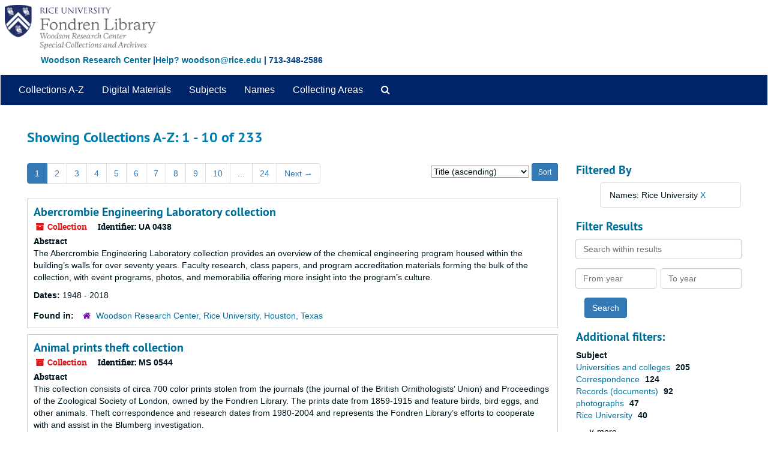

--- FILE ---
content_type: text/html;charset=utf-8
request_url: https://archives.library.rice.edu/repositories/resources?q%5B%5D=%2A&op%5B%5D=&field%5B%5D=title&from_year%5B%5D=&to_year%5B%5D=&limit=resource&filter_fields%5B%5D=published_agents&filter_values%5B%5D=Rice+University&sort=title_sort%20asc
body_size: 128382
content:
<!DOCTYPE html>
<html lang="en">
<head>
	<meta charset="utf-8"/>
	<meta http-equiv="X-UA-Compatible" content="IE=edge"/>
	<meta name="viewport" content="width=device-width, initial-scale=1">
	<link href="/assets/favicon-24d59abbedadc62d43e1c5cf3f03491cbdb0307c58f0dae36c55bfdfcdf9d67b.ico" rel="shortcut icon" type="image/x-icon" />
	<title>Collections A-Z | ArchivesSpace Public Interface</title>
	<meta name="csrf-param" content="authenticity_token" />
<meta name="csrf-token" content="+Rdd6QDW0tXbbn5CQDZ22rE8ieZygQnQgL070aozTcH8p6UhT4PVIG3vP/viStoZCPs74Bx2e4759XW4op0V9w==" />

		<meta name="referrer" content="origin-when-cross-origin" />

	<script>
	 var APP_PATH = '/';
	 var SHOW_IDENTIFIERS_IN_TREE = false;
	</script>

	<link rel="stylesheet" media="all" href="/assets/application-9061c5eb5f82cab7858a9b5454311de3be3cecbb5a0a146a40d8821cea589c10.css" />
	<script src="/assets/application-c7ae5477652dd5389ebb182680fa49e21c1b31cb69887eacd132391910eb2819.js"></script>

	


<!-- HTML5 shim and Respond.js for IE8 support of HTML5 elements and media queries -->
<!-- WARNING: Respond.js doesn't work if you view the page via file:// -->
<!--[if lt IE 9]>
	<script src="https://oss.maxcdn.com/html5shiv/3.7.3/html5shiv.min.js"></script>
	<script src="https://oss.maxcdn.com/respond/1.4.2/respond.min.js"></script>
<![endif]-->
</head>

<body>


	<div class="skipnav">
  <a class="sr-only sr-only-focusable" href="#maincontent">Skip to main content</a>
        <a class="sr-only sr-only-focusable" href="#searchresults">Skip to search results</a>
</div>
 
    <!--  <div class="container no-pad"> --> <!-- from Jeff -->
	<div class="container-fluid no-pad"> <!-- from 3.5.0 -->
		<!-- <link rel="icon" type="image/x-icon" href="/assets/images/favicon.ico"> -->
<section  id="header">

  <!-- <div class="container"> -> <!-- from Jeff -->
  <div class="container-fluid"> <!-- Mang -->
   <div class="row">
<!--      <a href="https://library.rice.edu"><img class="logo" src="https://library.rice.edu/themes/custom/fondren_barrio/Rice_Fondren_Library.png"  alt = ArchivesSpace Public Interface id="ricelogo" /><br/></a> -->
<a href="https://archives.library.rice.edu/"><img class="logo" src="https://library.rice.edu/logos/Fondren-Woodson-2-color.png"  alt = ArchivesSpace Public Interface id="ricelogo" /><br/></a>
   </div> 
 <div class="row">
 <span style="color:#004080;font-size:14px;float:left;font-weight:bold;margin-left:68px;margin-bottom:14px;"><a href="http://library.rice.edu/woodson/">Woodson Research Center</a> |<a href="mailto:woodson@rice.edu" target="_top">Help? woodson@rice.edu</a> | 713-348-2586 </span>
  </div>
  </div>
  

    
  
</section>

		<section id="navigation">
  <nav class="navbar navbar-default" aria-label="top-level navigation">
    <div class="navbar-header top-bar">
      <button type="button" class="navbar-toggle collapsed" data-toggle="collapse" data-target="#collapsemenu"
              aria-expanded="false">
        <span class="sr-only">Toggle navigation</span>
        <span class="icon-bar"></span>
        <span class="icon-bar"></span>
        <span class="icon-bar"></span>
      </button>
      <div class="collapse navbar-collapse" id="collapsemenu">
        <ul class="nav nav navbar-nav">
            <li><a href="/repositories/resources">Collections A-Z</a></li>
            <li><a href="/objects?limit=digital_object">Digital Materials</a></li>
            <li><a href="/subjects">Subjects</a></li>
            <li><a href="/agents">Names</a></li>
            <li><a href="/classifications">Collecting Areas</a></li>
            <li>
              <a title="Search The Archives" href="/search?reset=true">
                <span class="fa fa-search" aria-hidden="true"></span>
                <span class="sr-only">Search The Archives</span>
</a>            </li>
        </ul>
      </div>
    </div>
  </nav>
</section>

	</div>
   <!-- <section id="container-fluid" class="container well"> -->  <!-- from Jeff -->
	<section id="content" class="container-fluid"> <!-- from 3.5.0 -->
		<a name="maincontent" id="maincontent"></a>
		
		<div class="row">
  <div class="col-sm-12">
     



  <h2>Showing Collections A-Z: 1 - 10 of 233</h2>
  </div>
</div>

<div class="row">
  <div class="col-sm-9">
    <a name="main" title="Main Content"></a>
    <div class="row"><div class="col-sm-8">
    <div id="paging">
  
  <ul class="pagination">

        <li class="active"><a href="#">1</a></li>
        <li><a href="/repositories/resources?q[]=%2A&amp;op[]=&amp;field[]=title&amp;from_year[]=&amp;to_year[]=&amp;limit=resource&amp;filter_fields[]=published_agents&amp;filter_values[]=Rice+University&amp;sort=title_sort asc&page=2">2</a></li>
        <li><a href="/repositories/resources?q[]=%2A&amp;op[]=&amp;field[]=title&amp;from_year[]=&amp;to_year[]=&amp;limit=resource&amp;filter_fields[]=published_agents&amp;filter_values[]=Rice+University&amp;sort=title_sort asc&page=3">3</a></li>
        <li><a href="/repositories/resources?q[]=%2A&amp;op[]=&amp;field[]=title&amp;from_year[]=&amp;to_year[]=&amp;limit=resource&amp;filter_fields[]=published_agents&amp;filter_values[]=Rice+University&amp;sort=title_sort asc&page=4">4</a></li>
        <li><a href="/repositories/resources?q[]=%2A&amp;op[]=&amp;field[]=title&amp;from_year[]=&amp;to_year[]=&amp;limit=resource&amp;filter_fields[]=published_agents&amp;filter_values[]=Rice+University&amp;sort=title_sort asc&page=5">5</a></li>
        <li><a href="/repositories/resources?q[]=%2A&amp;op[]=&amp;field[]=title&amp;from_year[]=&amp;to_year[]=&amp;limit=resource&amp;filter_fields[]=published_agents&amp;filter_values[]=Rice+University&amp;sort=title_sort asc&page=6">6</a></li>
        <li><a href="/repositories/resources?q[]=%2A&amp;op[]=&amp;field[]=title&amp;from_year[]=&amp;to_year[]=&amp;limit=resource&amp;filter_fields[]=published_agents&amp;filter_values[]=Rice+University&amp;sort=title_sort asc&page=7">7</a></li>
        <li><a href="/repositories/resources?q[]=%2A&amp;op[]=&amp;field[]=title&amp;from_year[]=&amp;to_year[]=&amp;limit=resource&amp;filter_fields[]=published_agents&amp;filter_values[]=Rice+University&amp;sort=title_sort asc&page=8">8</a></li>
        <li><a href="/repositories/resources?q[]=%2A&amp;op[]=&amp;field[]=title&amp;from_year[]=&amp;to_year[]=&amp;limit=resource&amp;filter_fields[]=published_agents&amp;filter_values[]=Rice+University&amp;sort=title_sort asc&page=9">9</a></li>
        <li><a href="/repositories/resources?q[]=%2A&amp;op[]=&amp;field[]=title&amp;from_year[]=&amp;to_year[]=&amp;limit=resource&amp;filter_fields[]=published_agents&amp;filter_values[]=Rice+University&amp;sort=title_sort asc&page=10">10</a></li>
       <li><a href="" style="pointer-events: none;">...</a></li>
       <li><a href="/repositories/resources?q[]=%2A&amp;op[]=&amp;field[]=title&amp;from_year[]=&amp;to_year[]=&amp;limit=resource&amp;filter_fields[]=published_agents&amp;filter_values[]=Rice+University&amp;sort=title_sort asc&page=24">24</a></li>
      <li class="next"><a href="/repositories/resources?q[]=%2A&amp;op[]=&amp;field[]=title&amp;from_year[]=&amp;to_year[]=&amp;limit=resource&amp;filter_fields[]=published_agents&amp;filter_values[]=Rice+University&amp;sort=title_sort asc&page=2">Next <span aria-hidden="true">&rarr;</span></a></li>
</ul>
</div>

    </div>
    


<div class="col-sm-4 text-right sorter">
 <form class="form-horizontal" action="/repositories/resources?q[]=%2A&amp;op[]=&amp;field[]=title&amp;from_year[]=&amp;to_year[]=&amp;limit=resource" accept-charset="UTF-8" method="get"><input name="utf8" type="hidden" value="&#x2713;" />
     <input type="hidden" name="q[]" id="q_0" value="*" />
  <input type="hidden" name="op[]" id="op_0" value="" />
  <input type="hidden" name="field[]" id="field_0" value="title" />
  <input type="hidden" name="from_year[]" id="from_year_0" value="" />
  <input type="hidden" name="to_year[]" id="to_year_0" value="" />
  <input type="hidden" name="limit" id="limit" value="resource" />
  <input type="hidden" name="filter_fields[]" id="filter_fields_0" value="published_agents" />
  <input type="hidden" name="filter_values[]" id="filter_values_0" value="Rice University" />
  <input type="hidden" name="action" id="action" value="index" />

   <label class="sr-only" for="sort">Sort by:</label>
   <select name="sort" id="sort"><option value="">Relevance</option>
<option selected="selected" value="title_sort asc">Title (ascending)</option>
<option value="title_sort desc">Title (descending)</option>
<option value="year_sort asc">Year (ascending)</option>
<option value="year_sort desc">Year (descending)</option>
<option value="identifier asc">Identifier (ascending)</option>
<option value="identifier desc">Identifier (descending)</option></select>
   <input type="submit" name="commit" value="Sort" class="btn btn-primary btn-sm" data-disable-with="Sort" />
</form></div>


</div>
    <div class="row search-results"><div class="col-sm-12">

    <a name="searchresults" id="searchresults"></a>

         <div class="recordrow" style="clear:both" data-uri="/repositories/2/resources/1465">
    

<h3>
    <a class="record-title" href="/repositories/2/resources/1465">
      Abercrombie Engineering Laboratory collection
    </a>
</h3>


<div class="badge-and-identifier">
  <div class="record-type-badge resource">
    <i class="fa fa-archive"></i>&#160;Collection 
  </div>
    <div class="identifier">
      <span class="id-label">Identifier:</span>&#160;<span class="component">UA 0438</span>
    </div>
</div>

    <div class="recordsummary" style="clear:both">

    <div class="abstract single_note">
      <span class='inline-label'>Abstract</span>
        <p>The Abercrombie Engineering Laboratory collection provides an overview of the chemical engineering program housed within the building’s walls for over seventy years. Faculty research, class papers, and program accreditation materials forming the bulk of the collection, with event programs, photos, and memorabilia offering more insight into the program’s culture.</p>
    </div>

    <div class="dates">
        <strong>Dates: </strong>
      1948 - 2018
    </div>

  <div class="staff-hidden hide">
  </div>

    

  <div class="result_context">
      <strong>Found in: </strong>
<span class="repo_name">
  <span class='record-type-badge repository' aria-hidden='true'>       <i class='fa fa-home'></i>     </span>
  <a href="/repositories/2">Woodson Research Center, Rice University, Houston, Texas</a>
</span>

  </div>




</div>


   </div>

         <div class="recordrow" style="clear:both" data-uri="/repositories/2/resources/470">
    

<h3>
    <a class="record-title" href="/repositories/2/resources/470">
      Animal prints theft collection
    </a>
</h3>


<div class="badge-and-identifier">
  <div class="record-type-badge resource">
    <i class="fa fa-archive"></i>&#160;Collection 
  </div>
    <div class="identifier">
      <span class="id-label">Identifier:</span>&#160;<span class="component">MS 0544</span>
    </div>
</div>

    <div class="recordsummary" style="clear:both">

    <div class="abstract single_note">
      <span class='inline-label'>Abstract</span>
        <p>This collection consists of circa 700 color prints stolen from the journals (the journal of the British Ornithologists’ Union) and Proceedings of the Zoological Society of London, owned by the Fondren Library. The prints date from 1859-1915 and feature birds, bird eggs, and other animals. Theft correspondence and research dates from 1980-2004 and represents the Fondren Library’s efforts to cooperate with and assist in the Blumberg investigation.</p>
    </div>

    <div class="dates">
        <strong>Dates: </strong>
      1859-2004
    </div>

  <div class="staff-hidden hide">
  </div>

    

  <div class="result_context">
      <strong>Found in: </strong>
<span class="repo_name">
  <span class='record-type-badge repository' aria-hidden='true'>       <i class='fa fa-home'></i>     </span>
  <a href="/repositories/2">Woodson Research Center, Rice University, Houston, Texas</a>
</span>

  </div>




</div>


   </div>

         <div class="recordrow" style="clear:both" data-uri="/repositories/2/resources/339">
    

<h3>
    <a class="record-title" href="/repositories/2/resources/339">
      Aristotle Demetrius Michal Mathematics class notes
    </a>
</h3>


<div class="badge-and-identifier">
  <div class="record-type-badge resource">
    <i class="fa fa-archive"></i>&#160;Collection 
  </div>
    <div class="identifier">
      <span class="id-label">Identifier:</span>&#160;<span class="component">MS 0392</span>
    </div>
</div>

    <div class="recordsummary" style="clear:both">

    <div class="abstract single_note">
      <span class='inline-label'>Abstract:</span>
        <p>This collection consists of the school notes of Aristotle D. Michal from when he attended Rice Institute from 1921-1925 while studying for his Ph. D. in Mathematics</p>
    </div>

    <div class="dates">
        <strong>Dates: </strong>
      1921-1925
    </div>

  <div class="staff-hidden hide">
  </div>

    

  <div class="result_context">
      <strong>Found in: </strong>
<span class="repo_name">
  <span class='record-type-badge repository' aria-hidden='true'>       <i class='fa fa-home'></i>     </span>
  <a href="/repositories/2">Woodson Research Center, Rice University, Houston, Texas</a>
</span>

  </div>




</div>


   </div>

         <div class="recordrow" style="clear:both" data-uri="/repositories/2/resources/1066">
    

<h3>
    <a class="record-title" href="/repositories/2/resources/1066">
      Aurora I and Owl Satellite records
    </a>
</h3>


<div class="badge-and-identifier">
  <div class="record-type-badge resource">
    <i class="fa fa-archive"></i>&#160;Collection 
  </div>
    <div class="identifier">
      <span class="id-label">Identifier:</span>&#160;<span class="component">UA 0381</span>
    </div>
</div>

    <div class="recordsummary" style="clear:both">

    <div class="abstract single_note">
      <span class='inline-label'>Abstract</span>
        <p>This collection contains details of the original proposal for the Aurora I and Owl research satellites, photographs and video of the project, and papers/publications related to the project.</p>
    </div>

    <div class="dates">
        <strong>Dates: </strong>
      1964 - 1968
    </div>

  <div class="staff-hidden hide">
  </div>

    

  <div class="result_context">
      <strong>Found in: </strong>
<span class="repo_name">
  <span class='record-type-badge repository' aria-hidden='true'>       <i class='fa fa-home'></i>     </span>
  <a href="/repositories/2">Woodson Research Center, Rice University, Houston, Texas</a>
</span>

  </div>




</div>


   </div>

         <div class="recordrow" style="clear:both" data-uri="/repositories/2/resources/572">
    

<h3>
    <a class="record-title" href="/repositories/2/resources/572">
      Austrian History Yearbook papers
    </a>
</h3>


<div class="badge-and-identifier">
  <div class="record-type-badge resource">
    <i class="fa fa-archive"></i>&#160;Collection 
  </div>
    <div class="identifier">
      <span class="id-label">Identifier:</span>&#160;<span class="component">UA 0015</span>
    </div>
</div>

    <div class="recordsummary" style="clear:both">

    <div class="abstract single_note">
      <span class='inline-label'>Abstract</span>
        <p>This collection includes manuscripts, related correspondence and notes concerning the publication of the Austrian History Newsletter and Yearbook, consisting primarily of the typescripts for articles.</p>
    </div>

    <div class="dates">
        <strong>Dates: </strong>
      1959 - 1977
    </div>

  <div class="staff-hidden hide">
  </div>

    

  <div class="result_context">
      <strong>Found in: </strong>
<span class="repo_name">
  <span class='record-type-badge repository' aria-hidden='true'>       <i class='fa fa-home'></i>     </span>
  <a href="/repositories/2">Woodson Research Center, Rice University, Houston, Texas</a>
</span>

  </div>




</div>


   </div>

         <div class="recordrow" style="clear:both" data-uri="/repositories/2/resources/810">
    

<h3>
    <a class="record-title" href="/repositories/2/resources/810">
      Baylor College of Medicine - Rice University Merger records
    </a>
</h3>


<div class="badge-and-identifier">
  <div class="record-type-badge resource">
    <i class="fa fa-archive"></i>&#160;Collection 
  </div>
    <div class="identifier">
      <span class="id-label">Identifier:</span>&#160;<span class="component">UA 0253</span>
    </div>
</div>

    <div class="recordsummary" style="clear:both">

    <div class="abstract single_note">
      <span class='inline-label'>Abstract</span>
        <p>The collection consists of materials created between October 2008 and January 2010 concerning a possible merger between Rice University and Baylor College of Medicine.  There are a preliminary technical report, news clippings, correspondence, meeting records of the Rice Faculty Senate, and descriptions of past and possible future collaborative activity between Rice and B.C.M.</p>
    </div>

    <div class="dates">
        <strong>Dates: </strong>
      2008 - 2010
    </div>

  <div class="staff-hidden hide">
  </div>

    

  <div class="result_context">
      <strong>Found in: </strong>
<span class="repo_name">
  <span class='record-type-badge repository' aria-hidden='true'>       <i class='fa fa-home'></i>     </span>
  <a href="/repositories/2">Woodson Research Center, Rice University, Houston, Texas</a>
</span>

  </div>




</div>


   </div>

         <div class="recordrow" style="clear:both" data-uri="/repositories/2/resources/1425">
    

<h3>
    <a class="record-title" href="/repositories/2/resources/1425">
      Capitalism and Convict Leasing in the American South: a Symposium
    </a>
</h3>


<div class="badge-and-identifier">
  <div class="record-type-badge resource">
    <i class="fa fa-archive"></i>&#160;Collection 
  </div>
    <div class="identifier">
      <span class="id-label">Identifier:</span>&#160;<span class="component">UA 0432</span>
    </div>
</div>

    <div class="recordsummary" style="clear:both">

    <div class="abstract single_note">
      <span class='inline-label'>Abstract</span>
        <p>This symposium was hosted at Rice University on April 4, 2019, focused on capitalism and the convict leasing system in the American South. The collection consists of the videorecordings of the symposium sessions, as well as a PDF copy of the event program.</p>
    </div>

    <div class="dates">
        <strong>Dates: </strong>
      2019-04-12
    </div>

  <div class="staff-hidden hide">
  </div>

    

  <div class="result_context">
      <strong>Found in: </strong>
<span class="repo_name">
  <span class='record-type-badge repository' aria-hidden='true'>       <i class='fa fa-home'></i>     </span>
  <a href="/repositories/2">Woodson Research Center, Rice University, Houston, Texas</a>
</span>

  </div>




</div>


   </div>

         <div class="recordrow" style="clear:both" data-uri="/repositories/2/resources/206">
    

<h3>
    <a class="record-title" href="/repositories/2/resources/206">
      Card G. Elliott, Jr. Family collection
    </a>
</h3>


<div class="badge-and-identifier">
  <div class="record-type-badge resource">
    <i class="fa fa-archive"></i>&#160;Collection 
  </div>
    <div class="identifier">
      <span class="id-label">Identifier:</span>&#160;<span class="component">MS 0249</span>
    </div>
</div>

    <div class="recordsummary" style="clear:both">

    <div class="abstract single_note">
      <span class='inline-label'>Abstract</span>
        <p>Letters, diaries, scrapbooks, and notebooks belonging to various members of the Elliott family, dating from 1830-1951. The majority of the collection's letters are from the early 20th-century, though some date from the U.S. Civil War (describing life in Mississippi). Other materials describe farm life in Kansas, railroad business, attendance at Rice Institute, and the family life of the Elliotts.</p>
    </div>

    <div class="dates">
        <strong>Dates: </strong>
      1830 - 1951
    </div>

  <div class="staff-hidden hide">
  </div>

    

  <div class="result_context">
      <strong>Found in: </strong>
<span class="repo_name">
  <span class='record-type-badge repository' aria-hidden='true'>       <i class='fa fa-home'></i>     </span>
  <a href="/repositories/2">Woodson Research Center, Rice University, Houston, Texas</a>
</span>

  </div>




</div>


   </div>

         <div class="recordrow" style="clear:both" data-uri="/repositories/2/resources/813">
    

<h3>
    <a class="record-title" href="/repositories/2/resources/813">
      CERCL (Center for Engaged Research and Collaborative Learning) records
    </a>
</h3>


<div class="badge-and-identifier">
  <div class="record-type-badge resource">
    <i class="fa fa-archive"></i>&#160;Collection 
  </div>
    <div class="identifier">
      <span class="id-label">Identifier:</span>&#160;<span class="component">UA 0258</span>
    </div>
</div>

    <div class="recordsummary" style="clear:both">

    <div class="abstract single_note">
      <span class='inline-label'>Abstract</span>
        <p>The collection consists of documentation of CERCL activities, such as submissions to a high school essay contest, event flyers, two oral history interviews, and extensive coverage of Hip-Hop relatved classes and events.</p>
    </div>

    <div class="dates">
        <strong>Dates: </strong>
      2009 - 2022
    </div>

  <div class="staff-hidden hide">
  </div>

    

  <div class="result_context">
      <strong>Found in: </strong>
<span class="repo_name">
  <span class='record-type-badge repository' aria-hidden='true'>       <i class='fa fa-home'></i>     </span>
  <a href="/repositories/2">Woodson Research Center, Rice University, Houston, Texas</a>
</span>

  </div>




</div>


   </div>

         <div class="recordrow" style="clear:both" data-uri="/repositories/2/resources/547">
    

<h3>
    <a class="record-title" href="/repositories/2/resources/547">
      Claude Addison McElroy papers
    </a>
</h3>


<div class="badge-and-identifier">
  <div class="record-type-badge resource">
    <i class="fa fa-archive"></i>&#160;Collection 
  </div>
    <div class="identifier">
      <span class="id-label">Identifier:</span>&#160;<span class="component">MS 0622</span>
    </div>
</div>

    <div class="recordsummary" style="clear:both">

    <div class="abstract single_note">
      <span class='inline-label'>Abstract</span>
        This material primarily consists of correspondence to and from Addison McElroy during the Second World War and immediately thereafter.  Included are letters from his friends at Rice, giving insight into wartime life at the Institute. There is also an extensive number of letters from McElroy to his mother and her responses thereto. His naval service is detailed in his official personnel file and sets of orders to various duty stations, as well as material from his wartime service in the...
    </div>

    <div class="dates">
        <strong>Dates: </strong>
      1941-1947
    </div>

  <div class="staff-hidden hide">
  </div>

    

  <div class="result_context">
      <strong>Found in: </strong>
<span class="repo_name">
  <span class='record-type-badge repository' aria-hidden='true'>       <i class='fa fa-home'></i>     </span>
  <a href="/repositories/2">Woodson Research Center, Rice University, Houston, Texas</a>
</span>

  </div>




</div>


   </div>

    </div></div>
    <div class="row"><div class="col-sm-9">
    <div id="paging_bottom">
  
  <ul class="pagination">

        <li class="active"><a href="#">1</a></li>
        <li><a href="/repositories/resources?q[]=%2A&amp;op[]=&amp;field[]=title&amp;from_year[]=&amp;to_year[]=&amp;limit=resource&amp;filter_fields[]=published_agents&amp;filter_values[]=Rice+University&amp;sort=title_sort asc&page=2">2</a></li>
        <li><a href="/repositories/resources?q[]=%2A&amp;op[]=&amp;field[]=title&amp;from_year[]=&amp;to_year[]=&amp;limit=resource&amp;filter_fields[]=published_agents&amp;filter_values[]=Rice+University&amp;sort=title_sort asc&page=3">3</a></li>
        <li><a href="/repositories/resources?q[]=%2A&amp;op[]=&amp;field[]=title&amp;from_year[]=&amp;to_year[]=&amp;limit=resource&amp;filter_fields[]=published_agents&amp;filter_values[]=Rice+University&amp;sort=title_sort asc&page=4">4</a></li>
        <li><a href="/repositories/resources?q[]=%2A&amp;op[]=&amp;field[]=title&amp;from_year[]=&amp;to_year[]=&amp;limit=resource&amp;filter_fields[]=published_agents&amp;filter_values[]=Rice+University&amp;sort=title_sort asc&page=5">5</a></li>
        <li><a href="/repositories/resources?q[]=%2A&amp;op[]=&amp;field[]=title&amp;from_year[]=&amp;to_year[]=&amp;limit=resource&amp;filter_fields[]=published_agents&amp;filter_values[]=Rice+University&amp;sort=title_sort asc&page=6">6</a></li>
        <li><a href="/repositories/resources?q[]=%2A&amp;op[]=&amp;field[]=title&amp;from_year[]=&amp;to_year[]=&amp;limit=resource&amp;filter_fields[]=published_agents&amp;filter_values[]=Rice+University&amp;sort=title_sort asc&page=7">7</a></li>
        <li><a href="/repositories/resources?q[]=%2A&amp;op[]=&amp;field[]=title&amp;from_year[]=&amp;to_year[]=&amp;limit=resource&amp;filter_fields[]=published_agents&amp;filter_values[]=Rice+University&amp;sort=title_sort asc&page=8">8</a></li>
        <li><a href="/repositories/resources?q[]=%2A&amp;op[]=&amp;field[]=title&amp;from_year[]=&amp;to_year[]=&amp;limit=resource&amp;filter_fields[]=published_agents&amp;filter_values[]=Rice+University&amp;sort=title_sort asc&page=9">9</a></li>
        <li><a href="/repositories/resources?q[]=%2A&amp;op[]=&amp;field[]=title&amp;from_year[]=&amp;to_year[]=&amp;limit=resource&amp;filter_fields[]=published_agents&amp;filter_values[]=Rice+University&amp;sort=title_sort asc&page=10">10</a></li>
       <li><a href="" style="pointer-events: none;">...</a></li>
       <li><a href="/repositories/resources?q[]=%2A&amp;op[]=&amp;field[]=title&amp;from_year[]=&amp;to_year[]=&amp;limit=resource&amp;filter_fields[]=published_agents&amp;filter_values[]=Rice+University&amp;sort=title_sort asc&page=24">24</a></li>
      <li class="next"><a href="/repositories/resources?q[]=%2A&amp;op[]=&amp;field[]=title&amp;from_year[]=&amp;to_year[]=&amp;limit=resource&amp;filter_fields[]=published_agents&amp;filter_values[]=Rice+University&amp;sort=title_sort asc&page=2">Next <span aria-hidden="true">&rarr;</span></a></li>
</ul>
</div>

    </div></div>
  </div>
  <div id="filter-sidebar" class="col-sm-3">
    <a name="filter" title="Filter Results"></a>
    
<div class="filters">
    <h3>Filtered By </h3>
       <ul>
		  <li class="list-group-item"><span class="filter">Names: Rice University
			  <a href="/repositories/resources?q[]=%2A&amp;op[]=&amp;field[]=title&amp;from_year[]=&amp;to_year[]=&amp;limit=resource&amp;sort=title_sort asc"
					title="Remove this filter " class="delete_filter">X</a>
		  </li>
 </ul>
</div>

<h3>Filter Results</h3>
 <div class="filter_more">
   <form class="form-horizontal" action="/repositories/resources?q[]=%2A&amp;op[]=&amp;field[]=title&amp;from_year[]=&amp;to_year[]=&amp;limit=resource" accept-charset="UTF-8" method="get"><input name="utf8" type="hidden" value="&#x2713;" />
          <input type="hidden" name="q[]" value="*" />
  <input type="hidden" name="op[]" value="" />
  <input type="hidden" name="field[]" value="title" />
  <input type="hidden" name="from_year[]" value="" />
  <input type="hidden" name="to_year[]" value="" />
  <input type="hidden" name="limit" value="resource" />
  <input type="hidden" name="filter_fields[]" value="published_agents" />
  <input type="hidden" name="filter_values[]" value="Rice University" />
  <input type="hidden" name="action" value="index" />

          <div class="form-group">
            <input type="hidden" name="sort" value="" />
            <label class="sr-only" for="filter_q">Search within results</label>
            <input type="text" name="filter_q[]" id="filter_q" placeholder="Search within results" class="form-control" />
          </div>
          <div class="form-group">
            <div class="col-md-6 year_from">
              <label class="sr-only" for="filter_from_year">From year</label>
              <input type="text" name="filter_from_year" id="filter_from_year" size="4" maxlength="4" class="form-control" placeholder="From year" />
            </div>
            <div class="col-md-6 year_to">
              <label class="sr-only" for="filter_to_year">To year</label>
              <input type="text" name="filter_to_year" id="filter_to_year" size="4" maxlength="4" class="form-control" placeholder="To year" />
            </div>
          </div>

       <input type="submit" name="commit" value="Search" class="btn btn-primary" data-disable-with="Search" />
</form> </div>

<h3>Additional filters: </h3>
<dl id="facets">



    <dt>Subject</dt>
      <dd>
        <a href="/repositories/resources?q[]=%2A&amp;op[]=&amp;field[]=title&amp;from_year[]=&amp;to_year[]=&amp;limit=resource&amp;filter_fields[]=published_agents&amp;filter_values[]=Rice+University&amp;sort=title_sort asc&amp;filter_fields[]=subjects&amp;filter_values[]=Universities+and+colleges"
           rel="nofollow"
           title="Filter By 'Universities and colleges'">
          Universities and colleges
        </a>
        <span class="recordnumber">205</span>
      </dd>
      <dd>
        <a href="/repositories/resources?q[]=%2A&amp;op[]=&amp;field[]=title&amp;from_year[]=&amp;to_year[]=&amp;limit=resource&amp;filter_fields[]=published_agents&amp;filter_values[]=Rice+University&amp;sort=title_sort asc&amp;filter_fields[]=subjects&amp;filter_values[]=Correspondence"
           rel="nofollow"
           title="Filter By 'Correspondence'">
          Correspondence
        </a>
        <span class="recordnumber">124</span>
      </dd>
      <dd>
        <a href="/repositories/resources?q[]=%2A&amp;op[]=&amp;field[]=title&amp;from_year[]=&amp;to_year[]=&amp;limit=resource&amp;filter_fields[]=published_agents&amp;filter_values[]=Rice+University&amp;sort=title_sort asc&amp;filter_fields[]=subjects&amp;filter_values[]=Records+%28documents%29"
           rel="nofollow"
           title="Filter By 'Records (documents)'">
          Records (documents)
        </a>
        <span class="recordnumber">92</span>
      </dd>
      <dd>
        <a href="/repositories/resources?q[]=%2A&amp;op[]=&amp;field[]=title&amp;from_year[]=&amp;to_year[]=&amp;limit=resource&amp;filter_fields[]=published_agents&amp;filter_values[]=Rice+University&amp;sort=title_sort asc&amp;filter_fields[]=subjects&amp;filter_values[]=photographs"
           rel="nofollow"
           title="Filter By 'photographs'">
          photographs
        </a>
        <span class="recordnumber">47</span>
      </dd>
      <dd>
        <a href="/repositories/resources?q[]=%2A&amp;op[]=&amp;field[]=title&amp;from_year[]=&amp;to_year[]=&amp;limit=resource&amp;filter_fields[]=published_agents&amp;filter_values[]=Rice+University&amp;sort=title_sort asc&amp;filter_fields[]=subjects&amp;filter_values[]=Rice+University"
           rel="nofollow"
           title="Filter By 'Rice University'">
          Rice University
        </a>
        <span class="recordnumber">40</span>
      </dd>
        <div class="more-facets">
          <span class="more btn">&or; more</span>
          <div class="below-the-fold">
      <dd>
        <a href="/repositories/resources?q[]=%2A&amp;op[]=&amp;field[]=title&amp;from_year[]=&amp;to_year[]=&amp;limit=resource&amp;filter_fields[]=published_agents&amp;filter_values[]=Rice+University&amp;sort=title_sort asc&amp;filter_fields[]=subjects&amp;filter_values[]=Minutes+%28Records%29"
           rel="nofollow"
           title="Filter By 'Minutes (Records)'">
          Minutes (Records)
        </a>
        <span class="recordnumber">38</span>
      </dd>
      <dd>
        <a href="/repositories/resources?q[]=%2A&amp;op[]=&amp;field[]=title&amp;from_year[]=&amp;to_year[]=&amp;limit=resource&amp;filter_fields[]=published_agents&amp;filter_values[]=Rice+University&amp;sort=title_sort asc&amp;filter_fields[]=subjects&amp;filter_values[]=Education"
           rel="nofollow"
           title="Filter By 'Education'">
          Education
        </a>
        <span class="recordnumber">36</span>
      </dd>
      <dd>
        <a href="/repositories/resources?q[]=%2A&amp;op[]=&amp;field[]=title&amp;from_year[]=&amp;to_year[]=&amp;limit=resource&amp;filter_fields[]=published_agents&amp;filter_values[]=Rice+University&amp;sort=title_sort asc&amp;filter_fields[]=subjects&amp;filter_values[]=reports"
           rel="nofollow"
           title="Filter By 'reports'">
          reports
        </a>
        <span class="recordnumber">34</span>
      </dd>
      <dd>
        <a href="/repositories/resources?q[]=%2A&amp;op[]=&amp;field[]=title&amp;from_year[]=&amp;to_year[]=&amp;limit=resource&amp;filter_fields[]=published_agents&amp;filter_values[]=Rice+University&amp;sort=title_sort asc&amp;filter_fields[]=subjects&amp;filter_values[]=Texas"
           rel="nofollow"
           title="Filter By 'Texas'">
          Texas
        </a>
        <span class="recordnumber">32</span>
      </dd>
      <dd>
        <a href="/repositories/resources?q[]=%2A&amp;op[]=&amp;field[]=title&amp;from_year[]=&amp;to_year[]=&amp;limit=resource&amp;filter_fields[]=published_agents&amp;filter_values[]=Rice+University&amp;sort=title_sort asc&amp;filter_fields[]=subjects&amp;filter_values[]=Clippings+%28Books%2C+newspapers%2C+etc.%29"
           rel="nofollow"
           title="Filter By 'Clippings (Books, newspapers, etc.)'">
          Clippings (Books, newspapers, etc.)
        </a>
        <span class="recordnumber">31</span>
      </dd>
      <dd>
        <a href="/repositories/resources?q[]=%2A&amp;op[]=&amp;field[]=title&amp;from_year[]=&amp;to_year[]=&amp;limit=resource&amp;filter_fields[]=published_agents&amp;filter_values[]=Rice+University&amp;sort=title_sort asc&amp;filter_fields[]=subjects&amp;filter_values[]=College+students"
           rel="nofollow"
           title="Filter By 'College students'">
          College students
        </a>
        <span class="recordnumber">20</span>
      </dd>
      <dd>
        <a href="/repositories/resources?q[]=%2A&amp;op[]=&amp;field[]=title&amp;from_year[]=&amp;to_year[]=&amp;limit=resource&amp;filter_fields[]=published_agents&amp;filter_values[]=Rice+University&amp;sort=title_sort asc&amp;filter_fields[]=subjects&amp;filter_values[]=Social+life+and+customs"
           rel="nofollow"
           title="Filter By 'Social life and customs'">
          Social life and customs
        </a>
        <span class="recordnumber">20</span>
      </dd>
      <dd>
        <a href="/repositories/resources?q[]=%2A&amp;op[]=&amp;field[]=title&amp;from_year[]=&amp;to_year[]=&amp;limit=resource&amp;filter_fields[]=published_agents&amp;filter_values[]=Rice+University&amp;sort=title_sort asc&amp;filter_fields[]=subjects&amp;filter_values[]=Programs+%28Publications%29"
           rel="nofollow"
           title="Filter By 'Programs (Publications)'">
          Programs (Publications)
        </a>
        <span class="recordnumber">18</span>
      </dd>
      <dd>
        <a href="/repositories/resources?q[]=%2A&amp;op[]=&amp;field[]=title&amp;from_year[]=&amp;to_year[]=&amp;limit=resource&amp;filter_fields[]=published_agents&amp;filter_values[]=Rice+University&amp;sort=title_sort asc&amp;filter_fields[]=subjects&amp;filter_values[]=Universities+and+colleges-Administration"
           rel="nofollow"
           title="Filter By 'Universities and colleges-Administration'">
          Universities and colleges-Administration
        </a>
        <span class="recordnumber">15</span>
      </dd>
      <dd>
        <a href="/repositories/resources?q[]=%2A&amp;op[]=&amp;field[]=title&amp;from_year[]=&amp;to_year[]=&amp;limit=resource&amp;filter_fields[]=published_agents&amp;filter_values[]=Rice+University&amp;sort=title_sort asc&amp;filter_fields[]=subjects&amp;filter_values[]=Business"
           rel="nofollow"
           title="Filter By 'Business'">
          Business
        </a>
        <span class="recordnumber">12</span>
      </dd>
      <dd>
        <a href="/repositories/resources?q[]=%2A&amp;op[]=&amp;field[]=title&amp;from_year[]=&amp;to_year[]=&amp;limit=resource&amp;filter_fields[]=published_agents&amp;filter_values[]=Rice+University&amp;sort=title_sort asc&amp;filter_fields[]=subjects&amp;filter_values[]=Universities+and+colleges--Faculty"
           rel="nofollow"
           title="Filter By 'Universities and colleges--Faculty'">
          Universities and colleges--Faculty
        </a>
        <span class="recordnumber">12</span>
      </dd>
      <dd>
        <a href="/repositories/resources?q[]=%2A&amp;op[]=&amp;field[]=title&amp;from_year[]=&amp;to_year[]=&amp;limit=resource&amp;filter_fields[]=published_agents&amp;filter_values[]=Rice+University&amp;sort=title_sort asc&amp;filter_fields[]=subjects&amp;filter_values[]=Architecture"
           rel="nofollow"
           title="Filter By 'Architecture'">
          Architecture
        </a>
        <span class="recordnumber">11</span>
      </dd>
      <dd>
        <a href="/repositories/resources?q[]=%2A&amp;op[]=&amp;field[]=title&amp;from_year[]=&amp;to_year[]=&amp;limit=resource&amp;filter_fields[]=published_agents&amp;filter_values[]=Rice+University&amp;sort=title_sort asc&amp;filter_fields[]=subjects&amp;filter_values[]=Texas--Houston"
           rel="nofollow"
           title="Filter By 'Texas--Houston'">
          Texas--Houston
        </a>
        <span class="recordnumber">11</span>
      </dd>
      <dd>
        <a href="/repositories/resources?q[]=%2A&amp;op[]=&amp;field[]=title&amp;from_year[]=&amp;to_year[]=&amp;limit=resource&amp;filter_fields[]=published_agents&amp;filter_values[]=Rice+University&amp;sort=title_sort asc&amp;filter_fields[]=subjects&amp;filter_values[]=Women"
           rel="nofollow"
           title="Filter By 'Women'">
          Women
        </a>
        <span class="recordnumber">11</span>
      </dd>
      <dd>
        <a href="/repositories/resources?q[]=%2A&amp;op[]=&amp;field[]=title&amp;from_year[]=&amp;to_year[]=&amp;limit=resource&amp;filter_fields[]=published_agents&amp;filter_values[]=Rice+University&amp;sort=title_sort asc&amp;filter_fields[]=subjects&amp;filter_values[]=Video+recordings"
           rel="nofollow"
           title="Filter By 'Video recordings'">
          Video recordings
        </a>
        <span class="recordnumber">10</span>
      </dd>
      <dd>
        <a href="/repositories/resources?q[]=%2A&amp;op[]=&amp;field[]=title&amp;from_year[]=&amp;to_year[]=&amp;limit=resource&amp;filter_fields[]=published_agents&amp;filter_values[]=Rice+University&amp;sort=title_sort asc&amp;filter_fields[]=subjects&amp;filter_values[]=Collectibles"
           rel="nofollow"
           title="Filter By 'Collectibles'">
          Collectibles
        </a>
        <span class="recordnumber">9</span>
      </dd>
      <dd>
        <a href="/repositories/resources?q[]=%2A&amp;op[]=&amp;field[]=title&amp;from_year[]=&amp;to_year[]=&amp;limit=resource&amp;filter_fields[]=published_agents&amp;filter_values[]=Rice+University&amp;sort=title_sort asc&amp;filter_fields[]=subjects&amp;filter_values[]=sound+recordings"
           rel="nofollow"
           title="Filter By 'sound recordings'">
          sound recordings
        </a>
        <span class="recordnumber">9</span>
      </dd>
      <dd>
        <a href="/repositories/resources?q[]=%2A&amp;op[]=&amp;field[]=title&amp;from_year[]=&amp;to_year[]=&amp;limit=resource&amp;filter_fields[]=published_agents&amp;filter_values[]=Rice+University&amp;sort=title_sort asc&amp;filter_fields[]=subjects&amp;filter_values[]=Ephemera"
           rel="nofollow"
           title="Filter By 'Ephemera'">
          Ephemera
        </a>
        <span class="recordnumber">8</span>
      </dd>
      <dd>
        <a href="/repositories/resources?q[]=%2A&amp;op[]=&amp;field[]=title&amp;from_year[]=&amp;to_year[]=&amp;limit=resource&amp;filter_fields[]=published_agents&amp;filter_values[]=Rice+University&amp;sort=title_sort asc&amp;filter_fields[]=subjects&amp;filter_values[]=Manuscripts"
           rel="nofollow"
           title="Filter By 'Manuscripts'">
          Manuscripts
        </a>
        <span class="recordnumber">8</span>
      </dd>
      <dd>
        <a href="/repositories/resources?q[]=%2A&amp;op[]=&amp;field[]=title&amp;from_year[]=&amp;to_year[]=&amp;limit=resource&amp;filter_fields[]=published_agents&amp;filter_values[]=Rice+University&amp;sort=title_sort asc&amp;filter_fields[]=subjects&amp;filter_values[]=directories"
           rel="nofollow"
           title="Filter By 'directories'">
          directories
        </a>
        <span class="recordnumber">8</span>
      </dd>
      <dd>
        <a href="/repositories/resources?q[]=%2A&amp;op[]=&amp;field[]=title&amp;from_year[]=&amp;to_year[]=&amp;limit=resource&amp;filter_fields[]=published_agents&amp;filter_values[]=Rice+University&amp;sort=title_sort asc&amp;filter_fields[]=subjects&amp;filter_values[]=Art"
           rel="nofollow"
           title="Filter By 'Art'">
          Art
        </a>
        <span class="recordnumber">7</span>
      </dd>
      <dd>
        <a href="/repositories/resources?q[]=%2A&amp;op[]=&amp;field[]=title&amp;from_year[]=&amp;to_year[]=&amp;limit=resource&amp;filter_fields[]=published_agents&amp;filter_values[]=Rice+University&amp;sort=title_sort asc&amp;filter_fields[]=subjects&amp;filter_values[]=Sports"
           rel="nofollow"
           title="Filter By 'Sports'">
          Sports
        </a>
        <span class="recordnumber">7</span>
      </dd>
      <dd>
        <a href="/repositories/resources?q[]=%2A&amp;op[]=&amp;field[]=title&amp;from_year[]=&amp;to_year[]=&amp;limit=resource&amp;filter_fields[]=published_agents&amp;filter_values[]=Rice+University&amp;sort=title_sort asc&amp;filter_fields[]=subjects&amp;filter_values[]=Albums+%28Books%29"
           rel="nofollow"
           title="Filter By 'Albums (Books)'">
          Albums (Books)
        </a>
        <span class="recordnumber">6</span>
      </dd>
      <dd>
        <a href="/repositories/resources?q[]=%2A&amp;op[]=&amp;field[]=title&amp;from_year[]=&amp;to_year[]=&amp;limit=resource&amp;filter_fields[]=published_agents&amp;filter_values[]=Rice+University&amp;sort=title_sort asc&amp;filter_fields[]=subjects&amp;filter_values[]=Editorials"
           rel="nofollow"
           title="Filter By 'Editorials'">
          Editorials
        </a>
        <span class="recordnumber">6</span>
      </dd>
      <dd>
        <a href="/repositories/resources?q[]=%2A&amp;op[]=&amp;field[]=title&amp;from_year[]=&amp;to_year[]=&amp;limit=resource&amp;filter_fields[]=published_agents&amp;filter_values[]=Rice+University&amp;sort=title_sort asc&amp;filter_fields[]=subjects&amp;filter_values[]=Oral+histories"
           rel="nofollow"
           title="Filter By 'Oral histories'">
          Oral histories
        </a>
        <span class="recordnumber">6</span>
      </dd>
      <dd>
        <a href="/repositories/resources?q[]=%2A&amp;op[]=&amp;field[]=title&amp;from_year[]=&amp;to_year[]=&amp;limit=resource&amp;filter_fields[]=published_agents&amp;filter_values[]=Rice+University&amp;sort=title_sort asc&amp;filter_fields[]=subjects&amp;filter_values[]=Lectures"
           rel="nofollow"
           title="Filter By 'Lectures'">
          Lectures
        </a>
        <span class="recordnumber">5</span>
      </dd>
      <dd>
        <a href="/repositories/resources?q[]=%2A&amp;op[]=&amp;field[]=title&amp;from_year[]=&amp;to_year[]=&amp;limit=resource&amp;filter_fields[]=published_agents&amp;filter_values[]=Rice+University&amp;sort=title_sort asc&amp;filter_fields[]=subjects&amp;filter_values[]=Legal+instruments"
           rel="nofollow"
           title="Filter By 'Legal instruments'">
          Legal instruments
        </a>
        <span class="recordnumber">5</span>
      </dd>
      <dd>
        <a href="/repositories/resources?q[]=%2A&amp;op[]=&amp;field[]=title&amp;from_year[]=&amp;to_year[]=&amp;limit=resource&amp;filter_fields[]=published_agents&amp;filter_values[]=Rice+University&amp;sort=title_sort asc&amp;filter_fields[]=subjects&amp;filter_values[]=Slides"
           rel="nofollow"
           title="Filter By 'Slides'">
          Slides
        </a>
        <span class="recordnumber">5</span>
      </dd>
      <dd>
        <a href="/repositories/resources?q[]=%2A&amp;op[]=&amp;field[]=title&amp;from_year[]=&amp;to_year[]=&amp;limit=resource&amp;filter_fields[]=published_agents&amp;filter_values[]=Rice+University&amp;sort=title_sort asc&amp;filter_fields[]=subjects&amp;filter_values[]=diaries"
           rel="nofollow"
           title="Filter By 'diaries'">
          diaries
        </a>
        <span class="recordnumber">5</span>
      </dd>
      <dd>
        <a href="/repositories/resources?q[]=%2A&amp;op[]=&amp;field[]=title&amp;from_year[]=&amp;to_year[]=&amp;limit=resource&amp;filter_fields[]=published_agents&amp;filter_values[]=Rice+University&amp;sort=title_sort asc&amp;filter_fields[]=subjects&amp;filter_values[]=newsletters"
           rel="nofollow"
           title="Filter By 'newsletters'">
          newsletters
        </a>
        <span class="recordnumber">5</span>
      </dd>
      <dd>
        <a href="/repositories/resources?q[]=%2A&amp;op[]=&amp;field[]=title&amp;from_year[]=&amp;to_year[]=&amp;limit=resource&amp;filter_fields[]=published_agents&amp;filter_values[]=Rice+University&amp;sort=title_sort asc&amp;filter_fields[]=subjects&amp;filter_values[]=syllabi"
           rel="nofollow"
           title="Filter By 'syllabi'">
          syllabi
        </a>
        <span class="recordnumber">5</span>
      </dd>
      <dd>
        <a href="/repositories/resources?q[]=%2A&amp;op[]=&amp;field[]=title&amp;from_year[]=&amp;to_year[]=&amp;limit=resource&amp;filter_fields[]=published_agents&amp;filter_values[]=Rice+University&amp;sort=title_sort asc&amp;filter_fields[]=subjects&amp;filter_values[]=Academic+libraries"
           rel="nofollow"
           title="Filter By 'Academic libraries'">
          Academic libraries
        </a>
        <span class="recordnumber">4</span>
      </dd>
      <dd>
        <a href="/repositories/resources?q[]=%2A&amp;op[]=&amp;field[]=title&amp;from_year[]=&amp;to_year[]=&amp;limit=resource&amp;filter_fields[]=published_agents&amp;filter_values[]=Rice+University&amp;sort=title_sort asc&amp;filter_fields[]=subjects&amp;filter_values[]=African+Americans"
           rel="nofollow"
           title="Filter By 'African Americans'">
          African Americans
        </a>
        <span class="recordnumber">4</span>
      </dd>
      <dd>
        <a href="/repositories/resources?q[]=%2A&amp;op[]=&amp;field[]=title&amp;from_year[]=&amp;to_year[]=&amp;limit=resource&amp;filter_fields[]=published_agents&amp;filter_values[]=Rice+University&amp;sort=title_sort asc&amp;filter_fields[]=subjects&amp;filter_values[]=Alumni+and+alumnae"
           rel="nofollow"
           title="Filter By 'Alumni and alumnae'">
          Alumni and alumnae
        </a>
        <span class="recordnumber">4</span>
      </dd>
      <dd>
        <a href="/repositories/resources?q[]=%2A&amp;op[]=&amp;field[]=title&amp;from_year[]=&amp;to_year[]=&amp;limit=resource&amp;filter_fields[]=published_agents&amp;filter_values[]=Rice+University&amp;sort=title_sort asc&amp;filter_fields[]=subjects&amp;filter_values[]=Architectural+drawings"
           rel="nofollow"
           title="Filter By 'Architectural drawings'">
          Architectural drawings
        </a>
        <span class="recordnumber">4</span>
      </dd>
      <dd>
        <a href="/repositories/resources?q[]=%2A&amp;op[]=&amp;field[]=title&amp;from_year[]=&amp;to_year[]=&amp;limit=resource&amp;filter_fields[]=published_agents&amp;filter_values[]=Rice+University&amp;sort=title_sort asc&amp;filter_fields[]=subjects&amp;filter_values[]=Authors"
           rel="nofollow"
           title="Filter By 'Authors'">
          Authors
        </a>
        <span class="recordnumber">4</span>
      </dd>
      <dd>
        <a href="/repositories/resources?q[]=%2A&amp;op[]=&amp;field[]=title&amp;from_year[]=&amp;to_year[]=&amp;limit=resource&amp;filter_fields[]=published_agents&amp;filter_values[]=Rice+University&amp;sort=title_sort asc&amp;filter_fields[]=subjects&amp;filter_values[]=Biographies"
           rel="nofollow"
           title="Filter By 'Biographies'">
          Biographies
        </a>
        <span class="recordnumber">4</span>
      </dd>
      <dd>
        <a href="/repositories/resources?q[]=%2A&amp;op[]=&amp;field[]=title&amp;from_year[]=&amp;to_year[]=&amp;limit=resource&amp;filter_fields[]=published_agents&amp;filter_values[]=Rice+University&amp;sort=title_sort asc&amp;filter_fields[]=subjects&amp;filter_values[]=Environment"
           rel="nofollow"
           title="Filter By 'Environment'">
          Environment
        </a>
        <span class="recordnumber">4</span>
      </dd>
      <dd>
        <a href="/repositories/resources?q[]=%2A&amp;op[]=&amp;field[]=title&amp;from_year[]=&amp;to_year[]=&amp;limit=resource&amp;filter_fields[]=published_agents&amp;filter_values[]=Rice+University&amp;sort=title_sort asc&amp;filter_fields[]=subjects&amp;filter_values[]=Handbooks+and+manuals"
           rel="nofollow"
           title="Filter By 'Handbooks and manuals'">
          Handbooks and manuals
        </a>
        <span class="recordnumber">4</span>
      </dd>
      <dd>
        <a href="/repositories/resources?q[]=%2A&amp;op[]=&amp;field[]=title&amp;from_year[]=&amp;to_year[]=&amp;limit=resource&amp;filter_fields[]=published_agents&amp;filter_values[]=Rice+University&amp;sort=title_sort asc&amp;filter_fields[]=subjects&amp;filter_values[]=Music"
           rel="nofollow"
           title="Filter By 'Music'">
          Music
        </a>
        <span class="recordnumber">4</span>
      </dd>
      <dd>
        <a href="/repositories/resources?q[]=%2A&amp;op[]=&amp;field[]=title&amp;from_year[]=&amp;to_year[]=&amp;limit=resource&amp;filter_fields[]=published_agents&amp;filter_values[]=Rice+University&amp;sort=title_sort asc&amp;filter_fields[]=subjects&amp;filter_values[]=Physics"
           rel="nofollow"
           title="Filter By 'Physics'">
          Physics
        </a>
        <span class="recordnumber">4</span>
      </dd>
      <dd>
        <a href="/repositories/resources?q[]=%2A&amp;op[]=&amp;field[]=title&amp;from_year[]=&amp;to_year[]=&amp;limit=resource&amp;filter_fields[]=published_agents&amp;filter_values[]=Rice+University&amp;sort=title_sort asc&amp;filter_fields[]=subjects&amp;filter_values[]=Politics+and+government"
           rel="nofollow"
           title="Filter By 'Politics and government'">
          Politics and government
        </a>
        <span class="recordnumber">4</span>
      </dd>
      <dd>
        <a href="/repositories/resources?q[]=%2A&amp;op[]=&amp;field[]=title&amp;from_year[]=&amp;to_year[]=&amp;limit=resource&amp;filter_fields[]=published_agents&amp;filter_values[]=Rice+University&amp;sort=title_sort asc&amp;filter_fields[]=subjects&amp;filter_values[]=Twentieth+century"
           rel="nofollow"
           title="Filter By 'Twentieth century'">
          Twentieth century
        </a>
        <span class="recordnumber">4</span>
      </dd>
      <dd>
        <a href="/repositories/resources?q[]=%2A&amp;op[]=&amp;field[]=title&amp;from_year[]=&amp;to_year[]=&amp;limit=resource&amp;filter_fields[]=published_agents&amp;filter_values[]=Rice+University&amp;sort=title_sort asc&amp;filter_fields[]=subjects&amp;filter_values[]=contracts"
           rel="nofollow"
           title="Filter By 'contracts'">
          contracts
        </a>
        <span class="recordnumber">4</span>
      </dd>
      <dd>
        <a href="/repositories/resources?q[]=%2A&amp;op[]=&amp;field[]=title&amp;from_year[]=&amp;to_year[]=&amp;limit=resource&amp;filter_fields[]=published_agents&amp;filter_values[]=Rice+University&amp;sort=title_sort asc&amp;filter_fields[]=subjects&amp;filter_values[]=interviews"
           rel="nofollow"
           title="Filter By 'interviews'">
          interviews
        </a>
        <span class="recordnumber">4</span>
      </dd>
      <dd>
        <a href="/repositories/resources?q[]=%2A&amp;op[]=&amp;field[]=title&amp;from_year[]=&amp;to_year[]=&amp;limit=resource&amp;filter_fields[]=published_agents&amp;filter_values[]=Rice+University&amp;sort=title_sort asc&amp;filter_fields[]=subjects&amp;filter_values[]=speeches"
           rel="nofollow"
           title="Filter By 'speeches'">
          speeches
        </a>
        <span class="recordnumber">4</span>
      </dd>
      <dd>
        <a href="/repositories/resources?q[]=%2A&amp;op[]=&amp;field[]=title&amp;from_year[]=&amp;to_year[]=&amp;limit=resource&amp;filter_fields[]=published_agents&amp;filter_values[]=Rice+University&amp;sort=title_sort asc&amp;filter_fields[]=subjects&amp;filter_values[]=Academic+theses"
           rel="nofollow"
           title="Filter By 'Academic theses'">
          Academic theses
        </a>
        <span class="recordnumber">3</span>
      </dd>
      <dd>
        <a href="/repositories/resources?q[]=%2A&amp;op[]=&amp;field[]=title&amp;from_year[]=&amp;to_year[]=&amp;limit=resource&amp;filter_fields[]=published_agents&amp;filter_values[]=Rice+University&amp;sort=title_sort asc&amp;filter_fields[]=subjects&amp;filter_values[]=Biologists"
           rel="nofollow"
           title="Filter By 'Biologists'">
          Biologists
        </a>
        <span class="recordnumber">3</span>
      </dd>
      <dd>
        <a href="/repositories/resources?q[]=%2A&amp;op[]=&amp;field[]=title&amp;from_year[]=&amp;to_year[]=&amp;limit=resource&amp;filter_fields[]=published_agents&amp;filter_values[]=Rice+University&amp;sort=title_sort asc&amp;filter_fields[]=subjects&amp;filter_values[]=Chemistry"
           rel="nofollow"
           title="Filter By 'Chemistry'">
          Chemistry
        </a>
        <span class="recordnumber">3</span>
      </dd>
      <dd>
        <a href="/repositories/resources?q[]=%2A&amp;op[]=&amp;field[]=title&amp;from_year[]=&amp;to_year[]=&amp;limit=resource&amp;filter_fields[]=published_agents&amp;filter_values[]=Rice+University&amp;sort=title_sort asc&amp;filter_fields[]=subjects&amp;filter_values[]=College+presidents"
           rel="nofollow"
           title="Filter By 'College presidents'">
          College presidents
        </a>
        <span class="recordnumber">3</span>
      </dd>
      <dd>
        <a href="/repositories/resources?q[]=%2A&amp;op[]=&amp;field[]=title&amp;from_year[]=&amp;to_year[]=&amp;limit=resource&amp;filter_fields[]=published_agents&amp;filter_values[]=Rice+University&amp;sort=title_sort asc&amp;filter_fields[]=subjects&amp;filter_values[]=College+teachers"
           rel="nofollow"
           title="Filter By 'College teachers'">
          College teachers
        </a>
        <span class="recordnumber">3</span>
      </dd>
      <dd>
        <a href="/repositories/resources?q[]=%2A&amp;op[]=&amp;field[]=title&amp;from_year[]=&amp;to_year[]=&amp;limit=resource&amp;filter_fields[]=published_agents&amp;filter_values[]=Rice+University&amp;sort=title_sort asc&amp;filter_fields[]=subjects&amp;filter_values[]=Drawings"
           rel="nofollow"
           title="Filter By 'Drawings'">
          Drawings
        </a>
        <span class="recordnumber">3</span>
      </dd>
      <dd>
        <a href="/repositories/resources?q[]=%2A&amp;op[]=&amp;field[]=title&amp;from_year[]=&amp;to_year[]=&amp;limit=resource&amp;filter_fields[]=published_agents&amp;filter_values[]=Rice+University&amp;sort=title_sort asc&amp;filter_fields[]=subjects&amp;filter_values[]=Engineering"
           rel="nofollow"
           title="Filter By 'Engineering'">
          Engineering
        </a>
        <span class="recordnumber">3</span>
      </dd>
      <dd>
        <a href="/repositories/resources?q[]=%2A&amp;op[]=&amp;field[]=title&amp;from_year[]=&amp;to_year[]=&amp;limit=resource&amp;filter_fields[]=published_agents&amp;filter_values[]=Rice+University&amp;sort=title_sort asc&amp;filter_fields[]=subjects&amp;filter_values[]=Maps"
           rel="nofollow"
           title="Filter By 'Maps'">
          Maps
        </a>
        <span class="recordnumber">3</span>
      </dd>
      <dd>
        <a href="/repositories/resources?q[]=%2A&amp;op[]=&amp;field[]=title&amp;from_year[]=&amp;to_year[]=&amp;limit=resource&amp;filter_fields[]=published_agents&amp;filter_values[]=Rice+University&amp;sort=title_sort asc&amp;filter_fields[]=subjects&amp;filter_values[]=Research"
           rel="nofollow"
           title="Filter By 'Research'">
          Research
        </a>
        <span class="recordnumber">3</span>
      </dd>
      <dd>
        <a href="/repositories/resources?q[]=%2A&amp;op[]=&amp;field[]=title&amp;from_year[]=&amp;to_year[]=&amp;limit=resource&amp;filter_fields[]=published_agents&amp;filter_values[]=Rice+University&amp;sort=title_sort asc&amp;filter_fields[]=subjects&amp;filter_values[]=Segregation+in+higher+education"
           rel="nofollow"
           title="Filter By 'Segregation in higher education'">
          Segregation in higher education
        </a>
        <span class="recordnumber">3</span>
      </dd>
      <dd>
        <a href="/repositories/resources?q[]=%2A&amp;op[]=&amp;field[]=title&amp;from_year[]=&amp;to_year[]=&amp;limit=resource&amp;filter_fields[]=published_agents&amp;filter_values[]=Rice+University&amp;sort=title_sort asc&amp;filter_fields[]=subjects&amp;filter_values[]=Theater"
           rel="nofollow"
           title="Filter By 'Theater'">
          Theater
        </a>
        <span class="recordnumber">3</span>
      </dd>
      <dd>
        <a href="/repositories/resources?q[]=%2A&amp;op[]=&amp;field[]=title&amp;from_year[]=&amp;to_year[]=&amp;limit=resource&amp;filter_fields[]=published_agents&amp;filter_values[]=Rice+University&amp;sort=title_sort asc&amp;filter_fields[]=subjects&amp;filter_values[]=Theater--Production+and+direction"
           rel="nofollow"
           title="Filter By 'Theater--Production and direction'">
          Theater--Production and direction
        </a>
        <span class="recordnumber">3</span>
      </dd>
      <dd>
        <a href="/repositories/resources?q[]=%2A&amp;op[]=&amp;field[]=title&amp;from_year[]=&amp;to_year[]=&amp;limit=resource&amp;filter_fields[]=published_agents&amp;filter_values[]=Rice+University&amp;sort=title_sort asc&amp;filter_fields[]=subjects&amp;filter_values[]=United+States"
           rel="nofollow"
           title="Filter By 'United States'">
          United States
        </a>
        <span class="recordnumber">3</span>
      </dd>
      <dd>
        <a href="/repositories/resources?q[]=%2A&amp;op[]=&amp;field[]=title&amp;from_year[]=&amp;to_year[]=&amp;limit=resource&amp;filter_fields[]=published_agents&amp;filter_values[]=Rice+University&amp;sort=title_sort asc&amp;filter_fields[]=subjects&amp;filter_values[]=World+War+%281939-1945%29"
           rel="nofollow"
           title="Filter By 'World War (1939-1945)'">
          World War (1939-1945)
        </a>
        <span class="recordnumber">3</span>
      </dd>
      <dd>
        <a href="/repositories/resources?q[]=%2A&amp;op[]=&amp;field[]=title&amp;from_year[]=&amp;to_year[]=&amp;limit=resource&amp;filter_fields[]=published_agents&amp;filter_values[]=Rice+University&amp;sort=title_sort asc&amp;filter_fields[]=subjects&amp;filter_values[]=annual+reports"
           rel="nofollow"
           title="Filter By 'annual reports'">
          annual reports
        </a>
        <span class="recordnumber">3</span>
      </dd>
      <dd>
        <a href="/repositories/resources?q[]=%2A&amp;op[]=&amp;field[]=title&amp;from_year[]=&amp;to_year[]=&amp;limit=resource&amp;filter_fields[]=published_agents&amp;filter_values[]=Rice+University&amp;sort=title_sort asc&amp;filter_fields[]=subjects&amp;filter_values[]=calendars"
           rel="nofollow"
           title="Filter By 'calendars'">
          calendars
        </a>
        <span class="recordnumber">3</span>
      </dd>
      <dd>
        <a href="/repositories/resources?q[]=%2A&amp;op[]=&amp;field[]=title&amp;from_year[]=&amp;to_year[]=&amp;limit=resource&amp;filter_fields[]=published_agents&amp;filter_values[]=Rice+University&amp;sort=title_sort asc&amp;filter_fields[]=subjects&amp;filter_values[]=commencement+ceremonies"
           rel="nofollow"
           title="Filter By 'commencement ceremonies'">
          commencement ceremonies
        </a>
        <span class="recordnumber">3</span>
      </dd>
      <dd>
        <a href="/repositories/resources?q[]=%2A&amp;op[]=&amp;field[]=title&amp;from_year[]=&amp;to_year[]=&amp;limit=resource&amp;filter_fields[]=published_agents&amp;filter_values[]=Rice+University&amp;sort=title_sort asc&amp;filter_fields[]=subjects&amp;filter_values[]=newspapers"
           rel="nofollow"
           title="Filter By 'newspapers'">
          newspapers
        </a>
        <span class="recordnumber">3</span>
      </dd>
      <dd>
        <a href="/repositories/resources?q[]=%2A&amp;op[]=&amp;field[]=title&amp;from_year[]=&amp;to_year[]=&amp;limit=resource&amp;filter_fields[]=published_agents&amp;filter_values[]=Rice+University&amp;sort=title_sort asc&amp;filter_fields[]=subjects&amp;filter_values[]=press+releases"
           rel="nofollow"
           title="Filter By 'press releases'">
          press releases
        </a>
        <span class="recordnumber">3</span>
      </dd>
      <dd>
        <a href="/repositories/resources?q[]=%2A&amp;op[]=&amp;field[]=title&amp;from_year[]=&amp;to_year[]=&amp;limit=resource&amp;filter_fields[]=published_agents&amp;filter_values[]=Rice+University&amp;sort=title_sort asc&amp;filter_fields[]=subjects&amp;filter_values[]=American+literature"
           rel="nofollow"
           title="Filter By 'American literature'">
          American literature
        </a>
        <span class="recordnumber">2</span>
      </dd>
      <dd>
        <a href="/repositories/resources?q[]=%2A&amp;op[]=&amp;field[]=title&amp;from_year[]=&amp;to_year[]=&amp;limit=resource&amp;filter_fields[]=published_agents&amp;filter_values[]=Rice+University&amp;sort=title_sort asc&amp;filter_fields[]=subjects&amp;filter_values[]=Architects"
           rel="nofollow"
           title="Filter By 'Architects'">
          Architects
        </a>
        <span class="recordnumber">2</span>
      </dd>
      <dd>
        <a href="/repositories/resources?q[]=%2A&amp;op[]=&amp;field[]=title&amp;from_year[]=&amp;to_year[]=&amp;limit=resource&amp;filter_fields[]=published_agents&amp;filter_values[]=Rice+University&amp;sort=title_sort asc&amp;filter_fields[]=subjects&amp;filter_values[]=Biochemistry"
           rel="nofollow"
           title="Filter By 'Biochemistry'">
          Biochemistry
        </a>
        <span class="recordnumber">2</span>
      </dd>
      <dd>
        <a href="/repositories/resources?q[]=%2A&amp;op[]=&amp;field[]=title&amp;from_year[]=&amp;to_year[]=&amp;limit=resource&amp;filter_fields[]=published_agents&amp;filter_values[]=Rice+University&amp;sort=title_sort asc&amp;filter_fields[]=subjects&amp;filter_values[]=Biology"
           rel="nofollow"
           title="Filter By 'Biology'">
          Biology
        </a>
        <span class="recordnumber">2</span>
      </dd>
      <dd>
        <a href="/repositories/resources?q[]=%2A&amp;op[]=&amp;field[]=title&amp;from_year[]=&amp;to_year[]=&amp;limit=resource&amp;filter_fields[]=published_agents&amp;filter_values[]=Rice+University&amp;sort=title_sort asc&amp;filter_fields[]=subjects&amp;filter_values[]=Buckminsterfullerene"
           rel="nofollow"
           title="Filter By 'Buckminsterfullerene'">
          Buckminsterfullerene
        </a>
        <span class="recordnumber">2</span>
      </dd>
      <dd>
        <a href="/repositories/resources?q[]=%2A&amp;op[]=&amp;field[]=title&amp;from_year[]=&amp;to_year[]=&amp;limit=resource&amp;filter_fields[]=published_agents&amp;filter_values[]=Rice+University&amp;sort=title_sort asc&amp;filter_fields[]=subjects&amp;filter_values[]=Chemical+engineering--Study+and+teaching"
           rel="nofollow"
           title="Filter By 'Chemical engineering--Study and teaching'">
          Chemical engineering--Study and teaching
        </a>
        <span class="recordnumber">2</span>
      </dd>
      <dd>
        <a href="/repositories/resources?q[]=%2A&amp;op[]=&amp;field[]=title&amp;from_year[]=&amp;to_year[]=&amp;limit=resource&amp;filter_fields[]=published_agents&amp;filter_values[]=Rice+University&amp;sort=title_sort asc&amp;filter_fields[]=subjects&amp;filter_values[]=Civil+rights"
           rel="nofollow"
           title="Filter By 'Civil rights'">
          Civil rights
        </a>
        <span class="recordnumber">2</span>
      </dd>
      <dd>
        <a href="/repositories/resources?q[]=%2A&amp;op[]=&amp;field[]=title&amp;from_year[]=&amp;to_year[]=&amp;limit=resource&amp;filter_fields[]=published_agents&amp;filter_values[]=Rice+University&amp;sort=title_sort asc&amp;filter_fields[]=subjects&amp;filter_values[]=College+buildings"
           rel="nofollow"
           title="Filter By 'College buildings'">
          College buildings
        </a>
        <span class="recordnumber">2</span>
      </dd>
      <dd>
        <a href="/repositories/resources?q[]=%2A&amp;op[]=&amp;field[]=title&amp;from_year[]=&amp;to_year[]=&amp;limit=resource&amp;filter_fields[]=published_agents&amp;filter_values[]=Rice+University&amp;sort=title_sort asc&amp;filter_fields[]=subjects&amp;filter_values[]=College+publications"
           rel="nofollow"
           title="Filter By 'College publications'">
          College publications
        </a>
        <span class="recordnumber">2</span>
      </dd>
      <dd>
        <a href="/repositories/resources?q[]=%2A&amp;op[]=&amp;field[]=title&amp;from_year[]=&amp;to_year[]=&amp;limit=resource&amp;filter_fields[]=published_agents&amp;filter_values[]=Rice+University&amp;sort=title_sort asc&amp;filter_fields[]=subjects&amp;filter_values[]=College+sports"
           rel="nofollow"
           title="Filter By 'College sports'">
          College sports
        </a>
        <span class="recordnumber">2</span>
      </dd>
      <dd>
        <a href="/repositories/resources?q[]=%2A&amp;op[]=&amp;field[]=title&amp;from_year[]=&amp;to_year[]=&amp;limit=resource&amp;filter_fields[]=published_agents&amp;filter_values[]=Rice+University&amp;sort=title_sort asc&amp;filter_fields[]=subjects&amp;filter_values[]=College+student+newspapers+and+periodicals"
           rel="nofollow"
           title="Filter By 'College student newspapers and periodicals'">
          College student newspapers and periodicals
        </a>
        <span class="recordnumber">2</span>
      </dd>
      <dd>
        <a href="/repositories/resources?q[]=%2A&amp;op[]=&amp;field[]=title&amp;from_year[]=&amp;to_year[]=&amp;limit=resource&amp;filter_fields[]=published_agents&amp;filter_values[]=Rice+University&amp;sort=title_sort asc&amp;filter_fields[]=subjects&amp;filter_values[]=Computer+programming"
           rel="nofollow"
           title="Filter By 'Computer programming'">
          Computer programming
        </a>
        <span class="recordnumber">2</span>
      </dd>
      <dd>
        <a href="/repositories/resources?q[]=%2A&amp;op[]=&amp;field[]=title&amp;from_year[]=&amp;to_year[]=&amp;limit=resource&amp;filter_fields[]=published_agents&amp;filter_values[]=Rice+University&amp;sort=title_sort asc&amp;filter_fields[]=subjects&amp;filter_values[]=Courts"
           rel="nofollow"
           title="Filter By 'Courts'">
          Courts
        </a>
        <span class="recordnumber">2</span>
      </dd>
      <dd>
        <a href="/repositories/resources?q[]=%2A&amp;op[]=&amp;field[]=title&amp;from_year[]=&amp;to_year[]=&amp;limit=resource&amp;filter_fields[]=published_agents&amp;filter_values[]=Rice+University&amp;sort=title_sort asc&amp;filter_fields[]=subjects&amp;filter_values[]=Education%2C+Higher"
           rel="nofollow"
           title="Filter By 'Education, Higher'">
          Education, Higher
        </a>
        <span class="recordnumber">2</span>
      </dd>
      <dd>
        <a href="/repositories/resources?q[]=%2A&amp;op[]=&amp;field[]=title&amp;from_year[]=&amp;to_year[]=&amp;limit=resource&amp;filter_fields[]=published_agents&amp;filter_values[]=Rice+University&amp;sort=title_sort asc&amp;filter_fields[]=subjects&amp;filter_values[]=Enslavement"
           rel="nofollow"
           title="Filter By 'Enslavement'">
          Enslavement
        </a>
        <span class="recordnumber">2</span>
      </dd>
      <dd>
        <a href="/repositories/resources?q[]=%2A&amp;op[]=&amp;field[]=title&amp;from_year[]=&amp;to_year[]=&amp;limit=resource&amp;filter_fields[]=published_agents&amp;filter_values[]=Rice+University&amp;sort=title_sort asc&amp;filter_fields[]=subjects&amp;filter_values[]=Fund+raising"
           rel="nofollow"
           title="Filter By 'Fund raising'">
          Fund raising
        </a>
        <span class="recordnumber">2</span>
      </dd>
      <dd>
        <a href="/repositories/resources?q[]=%2A&amp;op[]=&amp;field[]=title&amp;from_year[]=&amp;to_year[]=&amp;limit=resource&amp;filter_fields[]=published_agents&amp;filter_values[]=Rice+University&amp;sort=title_sort asc&amp;filter_fields[]=subjects&amp;filter_values[]=Health+care+and+medicine"
           rel="nofollow"
           title="Filter By 'Health care and medicine'">
          Health care and medicine
        </a>
        <span class="recordnumber">2</span>
      </dd>
      <dd>
        <a href="/repositories/resources?q[]=%2A&amp;op[]=&amp;field[]=title&amp;from_year[]=&amp;to_year[]=&amp;limit=resource&amp;filter_fields[]=published_agents&amp;filter_values[]=Rice+University&amp;sort=title_sort asc&amp;filter_fields[]=subjects&amp;filter_values[]=Informational+works"
           rel="nofollow"
           title="Filter By 'Informational works'">
          Informational works
        </a>
        <span class="recordnumber">2</span>
      </dd>
      <dd>
        <a href="/repositories/resources?q[]=%2A&amp;op[]=&amp;field[]=title&amp;from_year[]=&amp;to_year[]=&amp;limit=resource&amp;filter_fields[]=published_agents&amp;filter_values[]=Rice+University&amp;sort=title_sort asc&amp;filter_fields[]=subjects&amp;filter_values[]=Laboratories--Study+and+teaching"
           rel="nofollow"
           title="Filter By 'Laboratories--Study and teaching'">
          Laboratories--Study and teaching
        </a>
        <span class="recordnumber">2</span>
      </dd>
      <dd>
        <a href="/repositories/resources?q[]=%2A&amp;op[]=&amp;field[]=title&amp;from_year[]=&amp;to_year[]=&amp;limit=resource&amp;filter_fields[]=published_agents&amp;filter_values[]=Rice+University&amp;sort=title_sort asc&amp;filter_fields[]=subjects&amp;filter_values[]=Libraries"
           rel="nofollow"
           title="Filter By 'Libraries'">
          Libraries
        </a>
        <span class="recordnumber">2</span>
      </dd>
      <dd>
        <a href="/repositories/resources?q[]=%2A&amp;op[]=&amp;field[]=title&amp;from_year[]=&amp;to_year[]=&amp;limit=resource&amp;filter_fields[]=published_agents&amp;filter_values[]=Rice+University&amp;sort=title_sort asc&amp;filter_fields[]=subjects&amp;filter_values[]=Lists"
           rel="nofollow"
           title="Filter By 'Lists'">
          Lists
        </a>
        <span class="recordnumber">2</span>
      </dd>
      <dd>
        <a href="/repositories/resources?q[]=%2A&amp;op[]=&amp;field[]=title&amp;from_year[]=&amp;to_year[]=&amp;limit=resource&amp;filter_fields[]=published_agents&amp;filter_values[]=Rice+University&amp;sort=title_sort asc&amp;filter_fields[]=subjects&amp;filter_values[]=Literature"
           rel="nofollow"
           title="Filter By 'Literature'">
          Literature
        </a>
        <span class="recordnumber">2</span>
      </dd>
      <dd>
        <a href="/repositories/resources?q[]=%2A&amp;op[]=&amp;field[]=title&amp;from_year[]=&amp;to_year[]=&amp;limit=resource&amp;filter_fields[]=published_agents&amp;filter_values[]=Rice+University&amp;sort=title_sort asc&amp;filter_fields[]=subjects&amp;filter_values[]=Military"
           rel="nofollow"
           title="Filter By 'Military'">
          Military
        </a>
        <span class="recordnumber">2</span>
      </dd>
      <dd>
        <a href="/repositories/resources?q[]=%2A&amp;op[]=&amp;field[]=title&amp;from_year[]=&amp;to_year[]=&amp;limit=resource&amp;filter_fields[]=published_agents&amp;filter_values[]=Rice+University&amp;sort=title_sort asc&amp;filter_fields[]=subjects&amp;filter_values[]=Nanotechnology"
           rel="nofollow"
           title="Filter By 'Nanotechnology'">
          Nanotechnology
        </a>
        <span class="recordnumber">2</span>
      </dd>
      <dd>
        <a href="/repositories/resources?q[]=%2A&amp;op[]=&amp;field[]=title&amp;from_year[]=&amp;to_year[]=&amp;limit=resource&amp;filter_fields[]=published_agents&amp;filter_values[]=Rice+University&amp;sort=title_sort asc&amp;filter_fields[]=subjects&amp;filter_values[]=Negatives+%28Photographs%29"
           rel="nofollow"
           title="Filter By 'Negatives (Photographs)'">
          Negatives (Photographs)
        </a>
        <span class="recordnumber">2</span>
      </dd>
      <dd>
        <a href="/repositories/resources?q[]=%2A&amp;op[]=&amp;field[]=title&amp;from_year[]=&amp;to_year[]=&amp;limit=resource&amp;filter_fields[]=published_agents&amp;filter_values[]=Rice+University&amp;sort=title_sort asc&amp;filter_fields[]=subjects&amp;filter_values[]=Nobel+prizes"
           rel="nofollow"
           title="Filter By 'Nobel prizes'">
          Nobel prizes
        </a>
        <span class="recordnumber">2</span>
      </dd>
      <dd>
        <a href="/repositories/resources?q[]=%2A&amp;op[]=&amp;field[]=title&amp;from_year[]=&amp;to_year[]=&amp;limit=resource&amp;filter_fields[]=published_agents&amp;filter_values[]=Rice+University&amp;sort=title_sort asc&amp;filter_fields[]=subjects&amp;filter_values[]=Periodicals"
           rel="nofollow"
           title="Filter By 'Periodicals'">
          Periodicals
        </a>
        <span class="recordnumber">2</span>
      </dd>
      <dd>
        <a href="/repositories/resources?q[]=%2A&amp;op[]=&amp;field[]=title&amp;from_year[]=&amp;to_year[]=&amp;limit=resource&amp;filter_fields[]=published_agents&amp;filter_values[]=Rice+University&amp;sort=title_sort asc&amp;filter_fields[]=subjects&amp;filter_values[]=Petroleum+industry+and+trade"
           rel="nofollow"
           title="Filter By 'Petroleum industry and trade'">
          Petroleum industry and trade
        </a>
        <span class="recordnumber">2</span>
      </dd>
      <dd>
        <a href="/repositories/resources?q[]=%2A&amp;op[]=&amp;field[]=title&amp;from_year[]=&amp;to_year[]=&amp;limit=resource&amp;filter_fields[]=published_agents&amp;filter_values[]=Rice+University&amp;sort=title_sort asc&amp;filter_fields[]=subjects&amp;filter_values[]=Sculpture%2C+American"
           rel="nofollow"
           title="Filter By 'Sculpture, American'">
          Sculpture, American
        </a>
        <span class="recordnumber">2</span>
      </dd>
      <dd>
        <a href="/repositories/resources?q[]=%2A&amp;op[]=&amp;field[]=title&amp;from_year[]=&amp;to_year[]=&amp;limit=resource&amp;filter_fields[]=published_agents&amp;filter_values[]=Rice+University&amp;sort=title_sort asc&amp;filter_fields[]=subjects&amp;filter_values[]=Space+race"
           rel="nofollow"
           title="Filter By 'Space race'">
          Space race
        </a>
        <span class="recordnumber">2</span>
      </dd>
+        <span class="less btn">&and; less</span>
      </div>
    <span class="type-spacer">&nbsp;</span>

    <dt>Names</dt>
      <dd>
        <a href="/repositories/resources?q[]=%2A&amp;op[]=&amp;field[]=title&amp;from_year[]=&amp;to_year[]=&amp;limit=resource&amp;filter_fields[]=published_agents&amp;filter_values[]=Rice+University&amp;sort=title_sort asc&amp;filter_fields[]=published_agents&amp;filter_values[]=Huxley%2C+Julian"
           rel="nofollow"
           title="Filter By 'Huxley, Julian'">
          Huxley, Julian
        </a>
        <span class="recordnumber">4</span>
      </dd>
      <dd>
        <a href="/repositories/resources?q[]=%2A&amp;op[]=&amp;field[]=title&amp;from_year[]=&amp;to_year[]=&amp;limit=resource&amp;filter_fields[]=published_agents&amp;filter_values[]=Rice+University&amp;sort=title_sort asc&amp;filter_fields[]=published_agents&amp;filter_values[]=Rice+University+--+history."
           rel="nofollow"
           title="Filter By 'Rice University -- history.'">
          Rice University -- history.
        </a>
        <span class="recordnumber">4</span>
      </dd>
      <dd>
        <a href="/repositories/resources?q[]=%2A&amp;op[]=&amp;field[]=title&amp;from_year[]=&amp;to_year[]=&amp;limit=resource&amp;filter_fields[]=published_agents&amp;filter_values[]=Rice+University&amp;sort=title_sort asc&amp;filter_fields[]=published_agents&amp;filter_values[]=Baker%2C+James+Addison"
           rel="nofollow"
           title="Filter By 'Baker, James Addison'">
          Baker, James Addison
        </a>
        <span class="recordnumber">3</span>
      </dd>
      <dd>
        <a href="/repositories/resources?q[]=%2A&amp;op[]=&amp;field[]=title&amp;from_year[]=&amp;to_year[]=&amp;limit=resource&amp;filter_fields[]=published_agents&amp;filter_values[]=Rice+University&amp;sort=title_sort asc&amp;filter_fields[]=published_agents&amp;filter_values[]=Unknown"
           rel="nofollow"
           title="Filter By 'Unknown'">
          Unknown
        </a>
        <span class="recordnumber">3</span>
      </dd>
      <dd>
        <a href="/repositories/resources?q[]=%2A&amp;op[]=&amp;field[]=title&amp;from_year[]=&amp;to_year[]=&amp;limit=resource&amp;filter_fields[]=published_agents&amp;filter_values[]=Rice+University&amp;sort=title_sort asc&amp;filter_fields[]=published_agents&amp;filter_values[]=Autry+family"
           rel="nofollow"
           title="Filter By 'Autry family'">
          Autry family
        </a>
        <span class="recordnumber">2</span>
      </dd>
        <div class="more-facets">
          <span class="more btn">&or; more</span>
          <div class="below-the-fold">
      <dd>
        <a href="/repositories/resources?q[]=%2A&amp;op[]=&amp;field[]=title&amp;from_year[]=&amp;to_year[]=&amp;limit=resource&amp;filter_fields[]=published_agents&amp;filter_values[]=Rice+University&amp;sort=title_sort asc&amp;filter_fields[]=published_agents&amp;filter_values[]=Davies%2C+Joseph+Ilott"
           rel="nofollow"
           title="Filter By 'Davies, Joseph Ilott'">
          Davies, Joseph Ilott
        </a>
        <span class="recordnumber">2</span>
      </dd>
      <dd>
        <a href="/repositories/resources?q[]=%2A&amp;op[]=&amp;field[]=title&amp;from_year[]=&amp;to_year[]=&amp;limit=resource&amp;filter_fields[]=published_agents&amp;filter_values[]=Rice+University&amp;sort=title_sort asc&amp;filter_fields[]=published_agents&amp;filter_values[]=Houston%2C+W.+V.+%28William+Vermillion%29"
           rel="nofollow"
           title="Filter By 'Houston, W. V. (William Vermillion)'">
          Houston, W. V. (William Vermillion)
        </a>
        <span class="recordnumber">2</span>
      </dd>
      <dd>
        <a href="/repositories/resources?q[]=%2A&amp;op[]=&amp;field[]=title&amp;from_year[]=&amp;to_year[]=&amp;limit=resource&amp;filter_fields[]=published_agents&amp;filter_values[]=Rice+University&amp;sort=title_sort asc&amp;filter_fields[]=published_agents&amp;filter_values[]=Matthews%2C+Kathleen+S."
           rel="nofollow"
           title="Filter By 'Matthews, Kathleen S.'">
          Matthews, Kathleen S.
        </a>
        <span class="recordnumber">2</span>
      </dd>
      <dd>
        <a href="/repositories/resources?q[]=%2A&amp;op[]=&amp;field[]=title&amp;from_year[]=&amp;to_year[]=&amp;limit=resource&amp;filter_fields[]=published_agents&amp;filter_values[]=Rice+University&amp;sort=title_sort asc&amp;filter_fields[]=published_agents&amp;filter_values[]=Minter%2C+David"
           rel="nofollow"
           title="Filter By 'Minter, David'">
          Minter, David
        </a>
        <span class="recordnumber">2</span>
      </dd>
      <dd>
        <a href="/repositories/resources?q[]=%2A&amp;op[]=&amp;field[]=title&amp;from_year[]=&amp;to_year[]=&amp;limit=resource&amp;filter_fields[]=published_agents&amp;filter_values[]=Rice+University&amp;sort=title_sort asc&amp;filter_fields[]=published_agents&amp;filter_values[]=Rice+University+Office+of+Resource+Development"
           rel="nofollow"
           title="Filter By 'Rice University Office of Resource Development'">
          Rice University Office of Resource Development
        </a>
        <span class="recordnumber">2</span>
      </dd>
      <dd>
        <a href="/repositories/resources?q[]=%2A&amp;op[]=&amp;field[]=title&amp;from_year[]=&amp;to_year[]=&amp;limit=resource&amp;filter_fields[]=published_agents&amp;filter_values[]=Rice+University&amp;sort=title_sort asc&amp;filter_fields[]=published_agents&amp;filter_values[]=Rice+University--residential+college+system"
           rel="nofollow"
           title="Filter By 'Rice University--residential college system'">
          Rice University--residential college system
        </a>
        <span class="recordnumber">2</span>
      </dd>
      <dd>
        <a href="/repositories/resources?q[]=%2A&amp;op[]=&amp;field[]=title&amp;from_year[]=&amp;to_year[]=&amp;limit=resource&amp;filter_fields[]=published_agents&amp;filter_values[]=Rice+University&amp;sort=title_sort asc&amp;filter_fields[]=published_agents&amp;filter_values[]=Rice+University.+%22R%22+Association"
           rel="nofollow"
           title="Filter By 'Rice University. &quot;R&quot; Association'">
          Rice University. &quot;R&quot; Association
        </a>
        <span class="recordnumber">2</span>
      </dd>
      <dd>
        <a href="/repositories/resources?q[]=%2A&amp;op[]=&amp;field[]=title&amp;from_year[]=&amp;to_year[]=&amp;limit=resource&amp;filter_fields[]=published_agents&amp;filter_values[]=Rice+University&amp;sort=title_sort asc&amp;filter_fields[]=published_agents&amp;filter_values[]=Rice+University.+Office+of+the+President"
           rel="nofollow"
           title="Filter By 'Rice University. Office of the President'">
          Rice University. Office of the President
        </a>
        <span class="recordnumber">2</span>
      </dd>
      <dd>
        <a href="/repositories/resources?q[]=%2A&amp;op[]=&amp;field[]=title&amp;from_year[]=&amp;to_year[]=&amp;limit=resource&amp;filter_fields[]=published_agents&amp;filter_values[]=Rice+University&amp;sort=title_sort asc&amp;filter_fields[]=published_agents&amp;filter_values[]=Rice%2C+William+Marsh"
           rel="nofollow"
           title="Filter By 'Rice, William Marsh'">
          Rice, William Marsh
        </a>
        <span class="recordnumber">2</span>
      </dd>
      <dd>
        <a href="/repositories/resources?q[]=%2A&amp;op[]=&amp;field[]=title&amp;from_year[]=&amp;to_year[]=&amp;limit=resource&amp;filter_fields[]=published_agents&amp;filter_values[]=Rice+University&amp;sort=title_sort asc&amp;filter_fields[]=published_agents&amp;filter_values[]=Smalley%2C+Richard+E."
           rel="nofollow"
           title="Filter By 'Smalley, Richard E.'">
          Smalley, Richard E.
        </a>
        <span class="recordnumber">2</span>
      </dd>
      <dd>
        <a href="/repositories/resources?q[]=%2A&amp;op[]=&amp;field[]=title&amp;from_year[]=&amp;to_year[]=&amp;limit=resource&amp;filter_fields[]=published_agents&amp;filter_values[]=Rice+University&amp;sort=title_sort asc&amp;filter_fields[]=published_agents&amp;filter_values[]=Alley+Theatre+%28Houston%2C+Tex.%29"
           rel="nofollow"
           title="Filter By 'Alley Theatre (Houston, Tex.)'">
          Alley Theatre (Houston, Tex.)
        </a>
        <span class="recordnumber">1</span>
      </dd>
      <dd>
        <a href="/repositories/resources?q[]=%2A&amp;op[]=&amp;field[]=title&amp;from_year[]=&amp;to_year[]=&amp;limit=resource&amp;filter_fields[]=published_agents&amp;filter_values[]=Rice+University&amp;sort=title_sort asc&amp;filter_fields[]=published_agents&amp;filter_values[]=American+Legion"
           rel="nofollow"
           title="Filter By 'American Legion'">
          American Legion
        </a>
        <span class="recordnumber">1</span>
      </dd>
      <dd>
        <a href="/repositories/resources?q[]=%2A&amp;op[]=&amp;field[]=title&amp;from_year[]=&amp;to_year[]=&amp;limit=resource&amp;filter_fields[]=published_agents&amp;filter_values[]=Rice+University&amp;sort=title_sort asc&amp;filter_fields[]=published_agents&amp;filter_values[]=American+Republics+Corporation"
           rel="nofollow"
           title="Filter By 'American Republics Corporation'">
          American Republics Corporation
        </a>
        <span class="recordnumber">1</span>
      </dd>
      <dd>
        <a href="/repositories/resources?q[]=%2A&amp;op[]=&amp;field[]=title&amp;from_year[]=&amp;to_year[]=&amp;limit=resource&amp;filter_fields[]=published_agents&amp;filter_values[]=Rice+University&amp;sort=title_sort asc&amp;filter_fields[]=published_agents&amp;filter_values[]=Armstrong%2C+Dora"
           rel="nofollow"
           title="Filter By 'Armstrong, Dora'">
          Armstrong, Dora
        </a>
        <span class="recordnumber">1</span>
      </dd>
      <dd>
        <a href="/repositories/resources?q[]=%2A&amp;op[]=&amp;field[]=title&amp;from_year[]=&amp;to_year[]=&amp;limit=resource&amp;filter_fields[]=published_agents&amp;filter_values[]=Rice+University&amp;sort=title_sort asc&amp;filter_fields[]=published_agents&amp;filter_values[]=Auston%2C+David"
           rel="nofollow"
           title="Filter By 'Auston, David'">
          Auston, David
        </a>
        <span class="recordnumber">1</span>
      </dd>
      <dd>
        <a href="/repositories/resources?q[]=%2A&amp;op[]=&amp;field[]=title&amp;from_year[]=&amp;to_year[]=&amp;limit=resource&amp;filter_fields[]=published_agents&amp;filter_values[]=Rice+University&amp;sort=title_sort asc&amp;filter_fields[]=published_agents&amp;filter_values[]=Autrey%2C+Lynette+Schneider"
           rel="nofollow"
           title="Filter By 'Autrey, Lynette Schneider'">
          Autrey, Lynette Schneider
        </a>
        <span class="recordnumber">1</span>
      </dd>
      <dd>
        <a href="/repositories/resources?q[]=%2A&amp;op[]=&amp;field[]=title&amp;from_year[]=&amp;to_year[]=&amp;limit=resource&amp;filter_fields[]=published_agents&amp;filter_values[]=Rice+University&amp;sort=title_sort asc&amp;filter_fields[]=published_agents&amp;filter_values[]=Autry%2C+Hennie"
           rel="nofollow"
           title="Filter By 'Autry, Hennie'">
          Autry, Hennie
        </a>
        <span class="recordnumber">1</span>
      </dd>
      <dd>
        <a href="/repositories/resources?q[]=%2A&amp;op[]=&amp;field[]=title&amp;from_year[]=&amp;to_year[]=&amp;limit=resource&amp;filter_fields[]=published_agents&amp;filter_values[]=Rice+University&amp;sort=title_sort asc&amp;filter_fields[]=published_agents&amp;filter_values[]=Autry%2C+Herbert"
           rel="nofollow"
           title="Filter By 'Autry, Herbert'">
          Autry, Herbert
        </a>
        <span class="recordnumber">1</span>
      </dd>
      <dd>
        <a href="/repositories/resources?q[]=%2A&amp;op[]=&amp;field[]=title&amp;from_year[]=&amp;to_year[]=&amp;limit=resource&amp;filter_fields[]=published_agents&amp;filter_values[]=Rice+University&amp;sort=title_sort asc&amp;filter_fields[]=published_agents&amp;filter_values[]=Autry%2C+James+Lockhart%2C+II"
           rel="nofollow"
           title="Filter By 'Autry, James Lockhart, II'">
          Autry, James Lockhart, II
        </a>
        <span class="recordnumber">1</span>
      </dd>
      <dd>
        <a href="/repositories/resources?q[]=%2A&amp;op[]=&amp;field[]=title&amp;from_year[]=&amp;to_year[]=&amp;limit=resource&amp;filter_fields[]=published_agents&amp;filter_values[]=Rice+University&amp;sort=title_sort asc&amp;filter_fields[]=published_agents&amp;filter_values[]=Autry%2C+Micajah"
           rel="nofollow"
           title="Filter By 'Autry, Micajah'">
          Autry, Micajah
        </a>
        <span class="recordnumber">1</span>
      </dd>
      <dd>
        <a href="/repositories/resources?q[]=%2A&amp;op[]=&amp;field[]=title&amp;from_year[]=&amp;to_year[]=&amp;limit=resource&amp;filter_fields[]=published_agents&amp;filter_values[]=Rice+University&amp;sort=title_sort asc&amp;filter_fields[]=published_agents&amp;filter_values[]=Baker+College+%28Rice+University%29"
           rel="nofollow"
           title="Filter By 'Baker College (Rice University)'">
          Baker College (Rice University)
        </a>
        <span class="recordnumber">1</span>
      </dd>
      <dd>
        <a href="/repositories/resources?q[]=%2A&amp;op[]=&amp;field[]=title&amp;from_year[]=&amp;to_year[]=&amp;limit=resource&amp;filter_fields[]=published_agents&amp;filter_values[]=Rice+University&amp;sort=title_sort asc&amp;filter_fields[]=published_agents&amp;filter_values[]=Baker%2C+James+Addison%2C+1930-"
           rel="nofollow"
           title="Filter By 'Baker, James Addison, 1930-'">
          Baker, James Addison, 1930-
        </a>
        <span class="recordnumber">1</span>
      </dd>
      <dd>
        <a href="/repositories/resources?q[]=%2A&amp;op[]=&amp;field[]=title&amp;from_year[]=&amp;to_year[]=&amp;limit=resource&amp;filter_fields[]=published_agents&amp;filter_values[]=Rice+University&amp;sort=title_sort asc&amp;filter_fields[]=published_agents&amp;filter_values[]=Bean%2C+Gloria"
           rel="nofollow"
           title="Filter By 'Bean, Gloria'">
          Bean, Gloria
        </a>
        <span class="recordnumber">1</span>
      </dd>
      <dd>
        <a href="/repositories/resources?q[]=%2A&amp;op[]=&amp;field[]=title&amp;from_year[]=&amp;to_year[]=&amp;limit=resource&amp;filter_fields[]=published_agents&amp;filter_values[]=Rice+University&amp;sort=title_sort asc&amp;filter_fields[]=published_agents&amp;filter_values[]=Beer+Bike+cycling+event"
           rel="nofollow"
           title="Filter By 'Beer Bike cycling event'">
          Beer Bike cycling event
        </a>
        <span class="recordnumber">1</span>
      </dd>
      <dd>
        <a href="/repositories/resources?q[]=%2A&amp;op[]=&amp;field[]=title&amp;from_year[]=&amp;to_year[]=&amp;limit=resource&amp;filter_fields[]=published_agents&amp;filter_values[]=Rice+University&amp;sort=title_sort asc&amp;filter_fields[]=published_agents&amp;filter_values[]=Bethje%2C+C.+L."
           rel="nofollow"
           title="Filter By 'Bethje, C. L.'">
          Bethje, C. L.
        </a>
        <span class="recordnumber">1</span>
      </dd>
      <dd>
        <a href="/repositories/resources?q[]=%2A&amp;op[]=&amp;field[]=title&amp;from_year[]=&amp;to_year[]=&amp;limit=resource&amp;filter_fields[]=published_agents&amp;filter_values[]=Rice+University&amp;sort=title_sort asc&amp;filter_fields[]=published_agents&amp;filter_values[]=Bethje%2C+Eliza"
           rel="nofollow"
           title="Filter By 'Bethje, Eliza'">
          Bethje, Eliza
        </a>
        <span class="recordnumber">1</span>
      </dd>
      <dd>
        <a href="/repositories/resources?q[]=%2A&amp;op[]=&amp;field[]=title&amp;from_year[]=&amp;to_year[]=&amp;limit=resource&amp;filter_fields[]=published_agents&amp;filter_values[]=Rice+University&amp;sort=title_sort asc&amp;filter_fields[]=published_agents&amp;filter_values[]=Blayney%2C+Thomas+Lindsey"
           rel="nofollow"
           title="Filter By 'Blayney, Thomas Lindsey'">
          Blayney, Thomas Lindsey
        </a>
        <span class="recordnumber">1</span>
      </dd>
      <dd>
        <a href="/repositories/resources?q[]=%2A&amp;op[]=&amp;field[]=title&amp;from_year[]=&amp;to_year[]=&amp;limit=resource&amp;filter_fields[]=published_agents&amp;filter_values[]=Rice+University&amp;sort=title_sort asc&amp;filter_fields[]=published_agents&amp;filter_values[]=Blumberg%2C+Stephen+Carrie"
           rel="nofollow"
           title="Filter By 'Blumberg, Stephen Carrie'">
          Blumberg, Stephen Carrie
        </a>
        <span class="recordnumber">1</span>
      </dd>
      <dd>
        <a href="/repositories/resources?q[]=%2A&amp;op[]=&amp;field[]=title&amp;from_year[]=&amp;to_year[]=&amp;limit=resource&amp;filter_fields[]=published_agents&amp;filter_values[]=Rice+University&amp;sort=title_sort asc&amp;filter_fields[]=published_agents&amp;filter_values[]=Bond%2C+Mary"
           rel="nofollow"
           title="Filter By 'Bond, Mary'">
          Bond, Mary
        </a>
        <span class="recordnumber">1</span>
      </dd>
      <dd>
        <a href="/repositories/resources?q[]=%2A&amp;op[]=&amp;field[]=title&amp;from_year[]=&amp;to_year[]=&amp;limit=resource&amp;filter_fields[]=published_agents&amp;filter_values[]=Rice+University&amp;sort=title_sort asc&amp;filter_fields[]=published_agents&amp;filter_values[]=Brandenberger%2C+Eleanor"
           rel="nofollow"
           title="Filter By 'Brandenberger, Eleanor'">
          Brandenberger, Eleanor
        </a>
        <span class="recordnumber">1</span>
      </dd>
      <dd>
        <a href="/repositories/resources?q[]=%2A&amp;op[]=&amp;field[]=title&amp;from_year[]=&amp;to_year[]=&amp;limit=resource&amp;filter_fields[]=published_agents&amp;filter_values[]=Rice+University&amp;sort=title_sort asc&amp;filter_fields[]=published_agents&amp;filter_values[]=Brotzen%2C+Franz+R."
           rel="nofollow"
           title="Filter By 'Brotzen, Franz R.'">
          Brotzen, Franz R.
        </a>
        <span class="recordnumber">1</span>
      </dd>
      <dd>
        <a href="/repositories/resources?q[]=%2A&amp;op[]=&amp;field[]=title&amp;from_year[]=&amp;to_year[]=&amp;limit=resource&amp;filter_fields[]=published_agents&amp;filter_values[]=Rice+University&amp;sort=title_sort asc&amp;filter_fields[]=published_agents&amp;filter_values[]=Brunner%2C+Bertha"
           rel="nofollow"
           title="Filter By 'Brunner, Bertha'">
          Brunner, Bertha
        </a>
        <span class="recordnumber">1</span>
      </dd>
      <dd>
        <a href="/repositories/resources?q[]=%2A&amp;op[]=&amp;field[]=title&amp;from_year[]=&amp;to_year[]=&amp;limit=resource&amp;filter_fields[]=published_agents&amp;filter_values[]=Rice+University&amp;sort=title_sort asc&amp;filter_fields[]=published_agents&amp;filter_values[]=Bulbrook%2C+Harry+Marshall"
           rel="nofollow"
           title="Filter By 'Bulbrook, Harry Marshall'">
          Bulbrook, Harry Marshall
        </a>
        <span class="recordnumber">1</span>
      </dd>
      <dd>
        <a href="/repositories/resources?q[]=%2A&amp;op[]=&amp;field[]=title&amp;from_year[]=&amp;to_year[]=&amp;limit=resource&amp;filter_fields[]=published_agents&amp;filter_values[]=Rice+University&amp;sort=title_sort asc&amp;filter_fields[]=published_agents&amp;filter_values[]=Carleton+College+%28Northfield%2C+Minn.%29"
           rel="nofollow"
           title="Filter By 'Carleton College (Northfield, Minn.)'">
          Carleton College (Northfield, Minn.)
        </a>
        <span class="recordnumber">1</span>
      </dd>
      <dd>
        <a href="/repositories/resources?q[]=%2A&amp;op[]=&amp;field[]=title&amp;from_year[]=&amp;to_year[]=&amp;limit=resource&amp;filter_fields[]=published_agents&amp;filter_values[]=Rice+University&amp;sort=title_sort asc&amp;filter_fields[]=published_agents&amp;filter_values[]=Castaneda%2C+James+A."
           rel="nofollow"
           title="Filter By 'Castaneda, James A.'">
          Castaneda, James A.
        </a>
        <span class="recordnumber">1</span>
      </dd>
      <dd>
        <a href="/repositories/resources?q[]=%2A&amp;op[]=&amp;field[]=title&amp;from_year[]=&amp;to_year[]=&amp;limit=resource&amp;filter_fields[]=published_agents&amp;filter_values[]=Rice+University&amp;sort=title_sort asc&amp;filter_fields[]=published_agents&amp;filter_values[]=Chamberlain%2C+Joseph+W.+%28Joesph+Wyan%29"
           rel="nofollow"
           title="Filter By 'Chamberlain, Joseph W. (Joesph Wyan)'">
          Chamberlain, Joseph W. (Joesph Wyan)
        </a>
        <span class="recordnumber">1</span>
      </dd>
      <dd>
        <a href="/repositories/resources?q[]=%2A&amp;op[]=&amp;field[]=title&amp;from_year[]=&amp;to_year[]=&amp;limit=resource&amp;filter_fields[]=published_agents&amp;filter_values[]=Rice+University&amp;sort=title_sort asc&amp;filter_fields[]=published_agents&amp;filter_values[]=Cole%2C+Frances"
           rel="nofollow"
           title="Filter By 'Cole, Frances'">
          Cole, Frances
        </a>
        <span class="recordnumber">1</span>
      </dd>
      <dd>
        <a href="/repositories/resources?q[]=%2A&amp;op[]=&amp;field[]=title&amp;from_year[]=&amp;to_year[]=&amp;limit=resource&amp;filter_fields[]=published_agents&amp;filter_values[]=Rice+University&amp;sort=title_sort asc&amp;filter_fields[]=published_agents&amp;filter_values[]=Cooper+%2C+Keith"
           rel="nofollow"
           title="Filter By 'Cooper , Keith'">
          Cooper , Keith
        </a>
        <span class="recordnumber">1</span>
      </dd>
      <dd>
        <a href="/repositories/resources?q[]=%2A&amp;op[]=&amp;field[]=title&amp;from_year[]=&amp;to_year[]=&amp;limit=resource&amp;filter_fields[]=published_agents&amp;filter_values[]=Rice+University&amp;sort=title_sort asc&amp;filter_fields[]=published_agents&amp;filter_values[]=Crabbe%2C+Julia"
           rel="nofollow"
           title="Filter By 'Crabbe, Julia'">
          Crabbe, Julia
        </a>
        <span class="recordnumber">1</span>
      </dd>
      <dd>
        <a href="/repositories/resources?q[]=%2A&amp;op[]=&amp;field[]=title&amp;from_year[]=&amp;to_year[]=&amp;limit=resource&amp;filter_fields[]=published_agents&amp;filter_values[]=Rice+University&amp;sort=title_sort asc&amp;filter_fields[]=published_agents&amp;filter_values[]=Cunningham%2C+Edna+Mae"
           rel="nofollow"
           title="Filter By 'Cunningham, Edna Mae'">
          Cunningham, Edna Mae
        </a>
        <span class="recordnumber">1</span>
      </dd>
      <dd>
        <a href="/repositories/resources?q[]=%2A&amp;op[]=&amp;field[]=title&amp;from_year[]=&amp;to_year[]=&amp;limit=resource&amp;filter_fields[]=published_agents&amp;filter_values[]=Rice+University&amp;sort=title_sort asc&amp;filter_fields[]=published_agents&amp;filter_values[]=Curl%2C+Robert+F."
           rel="nofollow"
           title="Filter By 'Curl, Robert F.'">
          Curl, Robert F.
        </a>
        <span class="recordnumber">1</span>
      </dd>
      <dd>
        <a href="/repositories/resources?q[]=%2A&amp;op[]=&amp;field[]=title&amp;from_year[]=&amp;to_year[]=&amp;limit=resource&amp;filter_fields[]=published_agents&amp;filter_values[]=Rice+University&amp;sort=title_sort asc&amp;filter_fields[]=published_agents&amp;filter_values[]=Dennard%2C+Kathryn"
           rel="nofollow"
           title="Filter By 'Dennard, Kathryn'">
          Dennard, Kathryn
        </a>
        <span class="recordnumber">1</span>
      </dd>
      <dd>
        <a href="/repositories/resources?q[]=%2A&amp;op[]=&amp;field[]=title&amp;from_year[]=&amp;to_year[]=&amp;limit=resource&amp;filter_fields[]=published_agents&amp;filter_values[]=Rice+University&amp;sort=title_sort asc&amp;filter_fields[]=published_agents&amp;filter_values[]=Djerejian%2C+Edward+P."
           rel="nofollow"
           title="Filter By 'Djerejian, Edward P.'">
          Djerejian, Edward P.
        </a>
        <span class="recordnumber">1</span>
      </dd>
      <dd>
        <a href="/repositories/resources?q[]=%2A&amp;op[]=&amp;field[]=title&amp;from_year[]=&amp;to_year[]=&amp;limit=resource&amp;filter_fields[]=published_agents&amp;filter_values[]=Rice+University&amp;sort=title_sort asc&amp;filter_fields[]=published_agents&amp;filter_values[]=Dupree%2C+Edmund+McAshan"
           rel="nofollow"
           title="Filter By 'Dupree, Edmund McAshan'">
          Dupree, Edmund McAshan
        </a>
        <span class="recordnumber">1</span>
      </dd>
      <dd>
        <a href="/repositories/resources?q[]=%2A&amp;op[]=&amp;field[]=title&amp;from_year[]=&amp;to_year[]=&amp;limit=resource&amp;filter_fields[]=published_agents&amp;filter_values[]=Rice+University&amp;sort=title_sort asc&amp;filter_fields[]=published_agents&amp;filter_values[]=Dyke%2C+Fred+Mills"
           rel="nofollow"
           title="Filter By 'Dyke, Fred Mills'">
          Dyke, Fred Mills
        </a>
        <span class="recordnumber">1</span>
      </dd>
      <dd>
        <a href="/repositories/resources?q[]=%2A&amp;op[]=&amp;field[]=title&amp;from_year[]=&amp;to_year[]=&amp;limit=resource&amp;filter_fields[]=published_agents&amp;filter_values[]=Rice+University&amp;sort=title_sort asc&amp;filter_fields[]=published_agents&amp;filter_values[]=Eggers%2C+G.W.+Nordholtz"
           rel="nofollow"
           title="Filter By 'Eggers, G.W. Nordholtz'">
          Eggers, G.W. Nordholtz
        </a>
        <span class="recordnumber">1</span>
      </dd>
      <dd>
        <a href="/repositories/resources?q[]=%2A&amp;op[]=&amp;field[]=title&amp;from_year[]=&amp;to_year[]=&amp;limit=resource&amp;filter_fields[]=published_agents&amp;filter_values[]=Rice+University&amp;sort=title_sort asc&amp;filter_fields[]=published_agents&amp;filter_values[]=Elliott+family"
           rel="nofollow"
           title="Filter By 'Elliott family'">
          Elliott family
        </a>
        <span class="recordnumber">1</span>
      </dd>
      <dd>
        <a href="/repositories/resources?q[]=%2A&amp;op[]=&amp;field[]=title&amp;from_year[]=&amp;to_year[]=&amp;limit=resource&amp;filter_fields[]=published_agents&amp;filter_values[]=Rice+University&amp;sort=title_sort asc&amp;filter_fields[]=published_agents&amp;filter_values[]=Elliott%2C+Card+G."
           rel="nofollow"
           title="Filter By 'Elliott, Card G.'">
          Elliott, Card G.
        </a>
        <span class="recordnumber">1</span>
      </dd>
      <dd>
        <a href="/repositories/resources?q[]=%2A&amp;op[]=&amp;field[]=title&amp;from_year[]=&amp;to_year[]=&amp;limit=resource&amp;filter_fields[]=published_agents&amp;filter_values[]=Rice+University&amp;sort=title_sort asc&amp;filter_fields[]=published_agents&amp;filter_values[]=Elliott%2C+Mary+Alice"
           rel="nofollow"
           title="Filter By 'Elliott, Mary Alice'">
          Elliott, Mary Alice
        </a>
        <span class="recordnumber">1</span>
      </dd>
      <dd>
        <a href="/repositories/resources?q[]=%2A&amp;op[]=&amp;field[]=title&amp;from_year[]=&amp;to_year[]=&amp;limit=resource&amp;filter_fields[]=published_agents&amp;filter_values[]=Rice+University&amp;sort=title_sort asc&amp;filter_fields[]=published_agents&amp;filter_values[]=Elliott%2C+Mary+Malone"
           rel="nofollow"
           title="Filter By 'Elliott, Mary Malone'">
          Elliott, Mary Malone
        </a>
        <span class="recordnumber">1</span>
      </dd>
      <dd>
        <a href="/repositories/resources?q[]=%2A&amp;op[]=&amp;field[]=title&amp;from_year[]=&amp;to_year[]=&amp;limit=resource&amp;filter_fields[]=published_agents&amp;filter_values[]=Rice+University&amp;sort=title_sort asc&amp;filter_fields[]=published_agents&amp;filter_values[]=Engstron%2C+Verena"
           rel="nofollow"
           title="Filter By 'Engstron, Verena'">
          Engstron, Verena
        </a>
        <span class="recordnumber">1</span>
      </dd>
      <dd>
        <a href="/repositories/resources?q[]=%2A&amp;op[]=&amp;field[]=title&amp;from_year[]=&amp;to_year[]=&amp;limit=resource&amp;filter_fields[]=published_agents&amp;filter_values[]=Rice+University&amp;sort=title_sort asc&amp;filter_fields[]=published_agents&amp;filter_values[]=Fidelity+Insurance%2C+Trust+and+Safe+Deposit+Company"
           rel="nofollow"
           title="Filter By 'Fidelity Insurance, Trust and Safe Deposit Company'">
          Fidelity Insurance, Trust and Safe Deposit Company
        </a>
        <span class="recordnumber">1</span>
      </dd>
      <dd>
        <a href="/repositories/resources?q[]=%2A&amp;op[]=&amp;field[]=title&amp;from_year[]=&amp;to_year[]=&amp;limit=resource&amp;filter_fields[]=published_agents&amp;filter_values[]=Rice+University&amp;sort=title_sort asc&amp;filter_fields[]=published_agents&amp;filter_values[]=Fondren+Library"
           rel="nofollow"
           title="Filter By 'Fondren Library'">
          Fondren Library
        </a>
        <span class="recordnumber">1</span>
      </dd>
      <dd>
        <a href="/repositories/resources?q[]=%2A&amp;op[]=&amp;field[]=title&amp;from_year[]=&amp;to_year[]=&amp;limit=resource&amp;filter_fields[]=published_agents&amp;filter_values[]=Rice+University&amp;sort=title_sort asc&amp;filter_fields[]=published_agents&amp;filter_values[]=Fondren%2C+Ella+F."
           rel="nofollow"
           title="Filter By 'Fondren, Ella F.'">
          Fondren, Ella F.
        </a>
        <span class="recordnumber">1</span>
      </dd>
      <dd>
        <a href="/repositories/resources?q[]=%2A&amp;op[]=&amp;field[]=title&amp;from_year[]=&amp;to_year[]=&amp;limit=resource&amp;filter_fields[]=published_agents&amp;filter_values[]=Rice+University&amp;sort=title_sort asc&amp;filter_fields[]=published_agents&amp;filter_values[]=Garfield%2C+Lewis"
           rel="nofollow"
           title="Filter By 'Garfield, Lewis'">
          Garfield, Lewis
        </a>
        <span class="recordnumber">1</span>
      </dd>
      <dd>
        <a href="/repositories/resources?q[]=%2A&amp;op[]=&amp;field[]=title&amp;from_year[]=&amp;to_year[]=&amp;limit=resource&amp;filter_fields[]=published_agents&amp;filter_values[]=Rice+University&amp;sort=title_sort asc&amp;filter_fields[]=published_agents&amp;filter_values[]=Gordon%2C+William+E."
           rel="nofollow"
           title="Filter By 'Gordon, William E.'">
          Gordon, William E.
        </a>
        <span class="recordnumber">1</span>
      </dd>
      <dd>
        <a href="/repositories/resources?q[]=%2A&amp;op[]=&amp;field[]=title&amp;from_year[]=&amp;to_year[]=&amp;limit=resource&amp;filter_fields[]=published_agents&amp;filter_values[]=Rice+University&amp;sort=title_sort asc&amp;filter_fields[]=published_agents&amp;filter_values[]=Greanias%2C+George"
           rel="nofollow"
           title="Filter By 'Greanias, George'">
          Greanias, George
        </a>
        <span class="recordnumber">1</span>
      </dd>
      <dd>
        <a href="/repositories/resources?q[]=%2A&amp;op[]=&amp;field[]=title&amp;from_year[]=&amp;to_year[]=&amp;limit=resource&amp;filter_fields[]=published_agents&amp;filter_values[]=Rice+University&amp;sort=title_sort asc&amp;filter_fields[]=published_agents&amp;filter_values[]=Grob%2C+Alan%2C+1932-2007"
           rel="nofollow"
           title="Filter By 'Grob, Alan, 1932-2007'">
          Grob, Alan, 1932-2007
        </a>
        <span class="recordnumber">1</span>
      </dd>
      <dd>
        <a href="/repositories/resources?q[]=%2A&amp;op[]=&amp;field[]=title&amp;from_year[]=&amp;to_year[]=&amp;limit=resource&amp;filter_fields[]=published_agents&amp;filter_values[]=Rice+University&amp;sort=title_sort asc&amp;filter_fields[]=published_agents&amp;filter_values[]=Hackerman%2C+Norman"
           rel="nofollow"
           title="Filter By 'Hackerman, Norman'">
          Hackerman, Norman
        </a>
        <span class="recordnumber">1</span>
      </dd>
      <dd>
        <a href="/repositories/resources?q[]=%2A&amp;op[]=&amp;field[]=title&amp;from_year[]=&amp;to_year[]=&amp;limit=resource&amp;filter_fields[]=published_agents&amp;filter_values[]=Rice+University&amp;sort=title_sort asc&amp;filter_fields[]=published_agents&amp;filter_values[]=Hamilton%2C+Allene"
           rel="nofollow"
           title="Filter By 'Hamilton, Allene'">
          Hamilton, Allene
        </a>
        <span class="recordnumber">1</span>
      </dd>
      <dd>
        <a href="/repositories/resources?q[]=%2A&amp;op[]=&amp;field[]=title&amp;from_year[]=&amp;to_year[]=&amp;limit=resource&amp;filter_fields[]=published_agents&amp;filter_values[]=Rice+University&amp;sort=title_sort asc&amp;filter_fields[]=published_agents&amp;filter_values[]=Houston+Art+League"
           rel="nofollow"
           title="Filter By 'Houston Art League'">
          Houston Art League
        </a>
        <span class="recordnumber">1</span>
      </dd>
      <dd>
        <a href="/repositories/resources?q[]=%2A&amp;op[]=&amp;field[]=title&amp;from_year[]=&amp;to_year[]=&amp;limit=resource&amp;filter_fields[]=published_agents&amp;filter_values[]=Rice+University&amp;sort=title_sort asc&amp;filter_fields[]=published_agents&amp;filter_values[]=Houston+YMCA+%28Houston%2C+Tex.%29"
           rel="nofollow"
           title="Filter By 'Houston YMCA (Houston, Tex.)'">
          Houston YMCA (Houston, Tex.)
        </a>
        <span class="recordnumber">1</span>
      </dd>
      <dd>
        <a href="/repositories/resources?q[]=%2A&amp;op[]=&amp;field[]=title&amp;from_year[]=&amp;to_year[]=&amp;limit=resource&amp;filter_fields[]=published_agents&amp;filter_values[]=Rice+University&amp;sort=title_sort asc&amp;filter_fields[]=published_agents&amp;filter_values[]=Hudspeth%2C+Hank"
           rel="nofollow"
           title="Filter By 'Hudspeth, Hank'">
          Hudspeth, Hank
        </a>
        <span class="recordnumber">1</span>
      </dd>
      <dd>
        <a href="/repositories/resources?q[]=%2A&amp;op[]=&amp;field[]=title&amp;from_year[]=&amp;to_year[]=&amp;limit=resource&amp;filter_fields[]=published_agents&amp;filter_values[]=Rice+University&amp;sort=title_sort asc&amp;filter_fields[]=published_agents&amp;filter_values[]=Hughes%2C+Howard"
           rel="nofollow"
           title="Filter By 'Hughes, Howard'">
          Hughes, Howard
        </a>
        <span class="recordnumber">1</span>
      </dd>
      <dd>
        <a href="/repositories/resources?q[]=%2A&amp;op[]=&amp;field[]=title&amp;from_year[]=&amp;to_year[]=&amp;limit=resource&amp;filter_fields[]=published_agents&amp;filter_values[]=Rice+University&amp;sort=title_sort asc&amp;filter_fields[]=published_agents&amp;filter_values[]=Humble+Oil+and+Refining+Company+%28Incorporated+in+Tex.%29"
           rel="nofollow"
           title="Filter By 'Humble Oil and Refining Company (Incorporated in Tex.)'">
          Humble Oil and Refining Company (Incorporated in Tex.)
        </a>
        <span class="recordnumber">1</span>
      </dd>
      <dd>
        <a href="/repositories/resources?q[]=%2A&amp;op[]=&amp;field[]=title&amp;from_year[]=&amp;to_year[]=&amp;limit=resource&amp;filter_fields[]=published_agents&amp;filter_values[]=Rice+University&amp;sort=title_sort asc&amp;filter_fields[]=published_agents&amp;filter_values[]=Hyman%2C+Harold"
           rel="nofollow"
           title="Filter By 'Hyman, Harold'">
          Hyman, Harold
        </a>
        <span class="recordnumber">1</span>
      </dd>
      <dd>
        <a href="/repositories/resources?q[]=%2A&amp;op[]=&amp;field[]=title&amp;from_year[]=&amp;to_year[]=&amp;limit=resource&amp;filter_fields[]=published_agents&amp;filter_values[]=Rice+University&amp;sort=title_sort asc&amp;filter_fields[]=published_agents&amp;filter_values[]=Jesse+H.+Jones+Graduate+School+of+Administration"
           rel="nofollow"
           title="Filter By 'Jesse H. Jones Graduate School of Administration'">
          Jesse H. Jones Graduate School of Administration
        </a>
        <span class="recordnumber">1</span>
      </dd>
      <dd>
        <a href="/repositories/resources?q[]=%2A&amp;op[]=&amp;field[]=title&amp;from_year[]=&amp;to_year[]=&amp;limit=resource&amp;filter_fields[]=published_agents&amp;filter_values[]=Rice+University&amp;sort=title_sort asc&amp;filter_fields[]=published_agents&amp;filter_values[]=Johnson%2C+Eric"
           rel="nofollow"
           title="Filter By 'Johnson, Eric'">
          Johnson, Eric
        </a>
        <span class="recordnumber">1</span>
      </dd>
      <dd>
        <a href="/repositories/resources?q[]=%2A&amp;op[]=&amp;field[]=title&amp;from_year[]=&amp;to_year[]=&amp;limit=resource&amp;filter_fields[]=published_agents&amp;filter_values[]=Rice+University&amp;sort=title_sort asc&amp;filter_fields[]=published_agents&amp;filter_values[]=Kennedy%2C+Bernice"
           rel="nofollow"
           title="Filter By 'Kennedy, Bernice'">
          Kennedy, Bernice
        </a>
        <span class="recordnumber">1</span>
      </dd>
      <dd>
        <a href="/repositories/resources?q[]=%2A&amp;op[]=&amp;field[]=title&amp;from_year[]=&amp;to_year[]=&amp;limit=resource&amp;filter_fields[]=published_agents&amp;filter_values[]=Rice+University&amp;sort=title_sort asc&amp;filter_fields[]=published_agents&amp;filter_values[]=Kennedy%2C+John+F.+%28John+Fitzgerald%29"
           rel="nofollow"
           title="Filter By 'Kennedy, John F. (John Fitzgerald)'">
          Kennedy, John F. (John Fitzgerald)
        </a>
        <span class="recordnumber">1</span>
      </dd>
      <dd>
        <a href="/repositories/resources?q[]=%2A&amp;op[]=&amp;field[]=title&amp;from_year[]=&amp;to_year[]=&amp;limit=resource&amp;filter_fields[]=published_agents&amp;filter_values[]=Rice+University&amp;sort=title_sort asc&amp;filter_fields[]=published_agents&amp;filter_values[]=Kennedy%2C+Ken"
           rel="nofollow"
           title="Filter By 'Kennedy, Ken'">
          Kennedy, Ken
        </a>
        <span class="recordnumber">1</span>
      </dd>
      <dd>
        <a href="/repositories/resources?q[]=%2A&amp;op[]=&amp;field[]=title&amp;from_year[]=&amp;to_year[]=&amp;limit=resource&amp;filter_fields[]=published_agents&amp;filter_values[]=Rice+University&amp;sort=title_sort asc&amp;filter_fields[]=published_agents&amp;filter_values[]=Kinsey%2C+James"
           rel="nofollow"
           title="Filter By 'Kinsey, James'">
          Kinsey, James
        </a>
        <span class="recordnumber">1</span>
      </dd>
      <dd>
        <a href="/repositories/resources?q[]=%2A&amp;op[]=&amp;field[]=title&amp;from_year[]=&amp;to_year[]=&amp;limit=resource&amp;filter_fields[]=published_agents&amp;filter_values[]=Rice+University&amp;sort=title_sort asc&amp;filter_fields[]=published_agents&amp;filter_values[]=Kirkland%2C+William+A."
           rel="nofollow"
           title="Filter By 'Kirkland, William A.'">
          Kirkland, William A.
        </a>
        <span class="recordnumber">1</span>
      </dd>
      <dd>
        <a href="/repositories/resources?q[]=%2A&amp;op[]=&amp;field[]=title&amp;from_year[]=&amp;to_year[]=&amp;limit=resource&amp;filter_fields[]=published_agents&amp;filter_values[]=Rice+University&amp;sort=title_sort asc&amp;filter_fields[]=published_agents&amp;filter_values[]=Kuhn%2C+Alma"
           rel="nofollow"
           title="Filter By 'Kuhn, Alma'">
          Kuhn, Alma
        </a>
        <span class="recordnumber">1</span>
      </dd>
      <dd>
        <a href="/repositories/resources?q[]=%2A&amp;op[]=&amp;field[]=title&amp;from_year[]=&amp;to_year[]=&amp;limit=resource&amp;filter_fields[]=published_agents&amp;filter_values[]=Rice+University&amp;sort=title_sort asc&amp;filter_fields[]=published_agents&amp;filter_values[]=Lane%2C+Neal+F."
           rel="nofollow"
           title="Filter By 'Lane, Neal F.'">
          Lane, Neal F.
        </a>
        <span class="recordnumber">1</span>
      </dd>
      <dd>
        <a href="/repositories/resources?q[]=%2A&amp;op[]=&amp;field[]=title&amp;from_year[]=&amp;to_year[]=&amp;limit=resource&amp;filter_fields[]=published_agents&amp;filter_values[]=Rice+University&amp;sort=title_sort asc&amp;filter_fields[]=published_agents&amp;filter_values[]=Lawrence%2C+Lee"
           rel="nofollow"
           title="Filter By 'Lawrence, Lee'">
          Lawrence, Lee
        </a>
        <span class="recordnumber">1</span>
      </dd>
      <dd>
        <a href="/repositories/resources?q[]=%2A&amp;op[]=&amp;field[]=title&amp;from_year[]=&amp;to_year[]=&amp;limit=resource&amp;filter_fields[]=published_agents&amp;filter_values[]=Rice+University&amp;sort=title_sort asc&amp;filter_fields[]=published_agents&amp;filter_values[]=LeGrand%2C+Mary+Margaret"
           rel="nofollow"
           title="Filter By 'LeGrand, Mary Margaret'">
          LeGrand, Mary Margaret
        </a>
        <span class="recordnumber">1</span>
      </dd>
      <dd>
        <a href="/repositories/resources?q[]=%2A&amp;op[]=&amp;field[]=title&amp;from_year[]=&amp;to_year[]=&amp;limit=resource&amp;filter_fields[]=published_agents&amp;filter_values[]=Rice+University&amp;sort=title_sort asc&amp;filter_fields[]=published_agents&amp;filter_values[]=Levin%2C+Donald+N."
           rel="nofollow"
           title="Filter By 'Levin, Donald N.'">
          Levin, Donald N.
        </a>
        <span class="recordnumber">1</span>
      </dd>
      <dd>
        <a href="/repositories/resources?q[]=%2A&amp;op[]=&amp;field[]=title&amp;from_year[]=&amp;to_year[]=&amp;limit=resource&amp;filter_fields[]=published_agents&amp;filter_values[]=Rice+University&amp;sort=title_sort asc&amp;filter_fields[]=published_agents&amp;filter_values[]=Levy%2C+Eugene+H.+%28Eugene+Howard%29"
           rel="nofollow"
           title="Filter By 'Levy, Eugene H. (Eugene Howard)'">
          Levy, Eugene H. (Eugene Howard)
        </a>
        <span class="recordnumber">1</span>
      </dd>
      <dd>
        <a href="/repositories/resources?q[]=%2A&amp;op[]=&amp;field[]=title&amp;from_year[]=&amp;to_year[]=&amp;limit=resource&amp;filter_fields[]=published_agents&amp;filter_values[]=Rice+University&amp;sort=title_sort asc&amp;filter_fields[]=published_agents&amp;filter_values[]=Loewenheim%2C+Francis+L.%2C+Dr."
           rel="nofollow"
           title="Filter By 'Loewenheim, Francis L., Dr.'">
          Loewenheim, Francis L., Dr.
        </a>
        <span class="recordnumber">1</span>
      </dd>
      <dd>
        <a href="/repositories/resources?q[]=%2A&amp;op[]=&amp;field[]=title&amp;from_year[]=&amp;to_year[]=&amp;limit=resource&amp;filter_fields[]=published_agents&amp;filter_values[]=Rice+University&amp;sort=title_sort asc&amp;filter_fields[]=published_agents&amp;filter_values[]=Long%2C+Elizabeth"
           rel="nofollow"
           title="Filter By 'Long, Elizabeth'">
          Long, Elizabeth
        </a>
        <span class="recordnumber">1</span>
      </dd>
      <dd>
        <a href="/repositories/resources?q[]=%2A&amp;op[]=&amp;field[]=title&amp;from_year[]=&amp;to_year[]=&amp;limit=resource&amp;filter_fields[]=published_agents&amp;filter_values[]=Rice+University&amp;sort=title_sort asc&amp;filter_fields[]=published_agents&amp;filter_values[]=Lovett+College+%28Rice+University%29"
           rel="nofollow"
           title="Filter By 'Lovett College (Rice University)'">
          Lovett College (Rice University)
        </a>
        <span class="recordnumber">1</span>
      </dd>
      <dd>
        <a href="/repositories/resources?q[]=%2A&amp;op[]=&amp;field[]=title&amp;from_year[]=&amp;to_year[]=&amp;limit=resource&amp;filter_fields[]=published_agents&amp;filter_values[]=Rice+University&amp;sort=title_sort asc&amp;filter_fields[]=published_agents&amp;filter_values[]=Lovett%2C+Edgar+Odell"
           rel="nofollow"
           title="Filter By 'Lovett, Edgar Odell'">
          Lovett, Edgar Odell
        </a>
        <span class="recordnumber">1</span>
      </dd>
      <dd>
        <a href="/repositories/resources?q[]=%2A&amp;op[]=&amp;field[]=title&amp;from_year[]=&amp;to_year[]=&amp;limit=resource&amp;filter_fields[]=published_agents&amp;filter_values[]=Rice+University&amp;sort=title_sort asc&amp;filter_fields[]=published_agents&amp;filter_values[]=Lunn%2C+Edwin+N."
           rel="nofollow"
           title="Filter By 'Lunn, Edwin N.'">
          Lunn, Edwin N.
        </a>
        <span class="recordnumber">1</span>
      </dd>
      <dd>
        <a href="/repositories/resources?q[]=%2A&amp;op[]=&amp;field[]=title&amp;from_year[]=&amp;to_year[]=&amp;limit=resource&amp;filter_fields[]=published_agents&amp;filter_values[]=Rice+University&amp;sort=title_sort asc&amp;filter_fields[]=published_agents&amp;filter_values[]=Manning%2C+Maxine"
           rel="nofollow"
           title="Filter By 'Manning, Maxine'">
          Manning, Maxine
        </a>
        <span class="recordnumber">1</span>
      </dd>
      <dd>
        <a href="/repositories/resources?q[]=%2A&amp;op[]=&amp;field[]=title&amp;from_year[]=&amp;to_year[]=&amp;limit=resource&amp;filter_fields[]=published_agents&amp;filter_values[]=Rice+University&amp;sort=title_sort asc&amp;filter_fields[]=published_agents&amp;filter_values[]=Masterson%2C+William+H.+%28William+Henry%29"
           rel="nofollow"
           title="Filter By 'Masterson, William H. (William Henry)'">
          Masterson, William H. (William Henry)
        </a>
        <span class="recordnumber">1</span>
      </dd>
      <dd>
        <a href="/repositories/resources?q[]=%2A&amp;op[]=&amp;field[]=title&amp;from_year[]=&amp;to_year[]=&amp;limit=resource&amp;filter_fields[]=published_agents&amp;filter_values[]=Rice+University&amp;sort=title_sort asc&amp;filter_fields[]=published_agents&amp;filter_values[]=McElroy%2C+Claude+Addison"
           rel="nofollow"
           title="Filter By 'McElroy, Claude Addison'">
          McElroy, Claude Addison
        </a>
        <span class="recordnumber">1</span>
      </dd>
      <dd>
        <a href="/repositories/resources?q[]=%2A&amp;op[]=&amp;field[]=title&amp;from_year[]=&amp;to_year[]=&amp;limit=resource&amp;filter_fields[]=published_agents&amp;filter_values[]=Rice+University&amp;sort=title_sort asc&amp;filter_fields[]=published_agents&amp;filter_values[]=McGonigle%2C+Ruth+Y."
           rel="nofollow"
           title="Filter By 'McGonigle, Ruth Y.'">
          McGonigle, Ruth Y.
        </a>
        <span class="recordnumber">1</span>
      </dd>
      <dd>
        <a href="/repositories/resources?q[]=%2A&amp;op[]=&amp;field[]=title&amp;from_year[]=&amp;to_year[]=&amp;limit=resource&amp;filter_fields[]=published_agents&amp;filter_values[]=Rice+University&amp;sort=title_sort asc&amp;filter_fields[]=published_agents&amp;filter_values[]=McKeag%2C+Sally"
           rel="nofollow"
           title="Filter By 'McKeag, Sally'">
          McKeag, Sally
        </a>
        <span class="recordnumber">1</span>
      </dd>
      <dd>
        <a href="/repositories/resources?q[]=%2A&amp;op[]=&amp;field[]=title&amp;from_year[]=&amp;to_year[]=&amp;limit=resource&amp;filter_fields[]=published_agents&amp;filter_values[]=Rice+University&amp;sort=title_sort asc&amp;filter_fields[]=published_agents&amp;filter_values[]=McNeely%2C+Holmes"
           rel="nofollow"
           title="Filter By 'McNeely, Holmes'">
          McNeely, Holmes
        </a>
        <span class="recordnumber">1</span>
      </dd>
      <dd>
        <a href="/repositories/resources?q[]=%2A&amp;op[]=&amp;field[]=title&amp;from_year[]=&amp;to_year[]=&amp;limit=resource&amp;filter_fields[]=published_agents&amp;filter_values[]=Rice+University&amp;sort=title_sort asc&amp;filter_fields[]=published_agents&amp;filter_values[]=McReynolds%2C+Jennie"
           rel="nofollow"
           title="Filter By 'McReynolds, Jennie'">
          McReynolds, Jennie
        </a>
        <span class="recordnumber">1</span>
      </dd>
      <dd>
        <a href="/repositories/resources?q[]=%2A&amp;op[]=&amp;field[]=title&amp;from_year[]=&amp;to_year[]=&amp;limit=resource&amp;filter_fields[]=published_agents&amp;filter_values[]=Rice+University&amp;sort=title_sort asc&amp;filter_fields[]=published_agents&amp;filter_values[]=Methodist+Hospital+%28Houston%2C+Tex.%29"
           rel="nofollow"
           title="Filter By 'Methodist Hospital (Houston, Tex.)'">
          Methodist Hospital (Houston, Tex.)
        </a>
        <span class="recordnumber">1</span>
      </dd>
      <dd>
        <a href="/repositories/resources?q[]=%2A&amp;op[]=&amp;field[]=title&amp;from_year[]=&amp;to_year[]=&amp;limit=resource&amp;filter_fields[]=published_agents&amp;filter_values[]=Rice+University&amp;sort=title_sort asc&amp;filter_fields[]=published_agents&amp;filter_values[]=Mexico+Fuel+Oil+Company"
           rel="nofollow"
           title="Filter By 'Mexico Fuel Oil Company'">
          Mexico Fuel Oil Company
        </a>
        <span class="recordnumber">1</span>
      </dd>
      <dd>
        <a href="/repositories/resources?q[]=%2A&amp;op[]=&amp;field[]=title&amp;from_year[]=&amp;to_year[]=&amp;limit=resource&amp;filter_fields[]=published_agents&amp;filter_values[]=Rice+University&amp;sort=title_sort asc&amp;filter_fields[]=published_agents&amp;filter_values[]=Michal%2C+Aristotle+D."
           rel="nofollow"
           title="Filter By 'Michal, Aristotle D.'">
          Michal, Aristotle D.
        </a>
        <span class="recordnumber">1</span>
      </dd>
+        <span class="less btn">&and; less</span>
      </div>
    <span class="type-spacer">&nbsp;</span>
</dl>


  </div>

</div>

	</section>

	<script  type="text/javascript" >
		$(".upper-record-details .note-content").each(function(index, element){$(this).readmore(450)});
	</script>

	<div class="footer">
  <!-- <div class="container"> -> <!-- from Jeff -->
  <div class="container-fluid"> <!-- Mang -->
  <div class="row">
      
      <div class="col-lg-6">
<p style="font-size:12px;line-height:15px;"><strong><span style="font-size:13px;">Broaden your search:</span></strong><br>
<a href="https://txarchives.org/" style="color: #08c; text-decoration: underline;">Texas Archival Resources Online</a> - statewide search of archival finding aids<br/>
<a href="https://beta.worldcat.org/archivegrid/" style="color: #08c; text-decoration: underline;">ArchiveGrid</a> - international search of archival finding aids<br />
<a href="https://digitalcollections.rice.edu" style="color: #08c; text-decoration: underline;">Explore Our Digital Collections</a> - Rice University digital content</p>
</div>
      
      
      
    <div class="col-lg-6">
      <p style="font-size:12px;line-height:15px;"><span style="font-size:13px;color: #08c; text-decoration: underline;"><a href="https://library.rice.edu/content/archives-harmful-content" target="_blank">Harmful Content Statement</a></span></strong><br>
&copy; 2024 <a href="http://library.rice.edu/woodson/" style="color: #08c; text-decoration: underline;">Woodson Research Center</a><br/><a href="http://library.rice.edu/" style="color: #08c; text-decoration: underline;">Fondren Library</a>, <a href="http://rice.edu" style="color: #08c; text-decoration: underline;">Rice University</a><br/>
    Physical Address: <a href="https://www.google.com/maps/place/Rice+University+-+Fondren+Library/@29.7174147,-95.4001854,18z/data=!4m2!3m1!1s0x0000000000000000:0x92295a081617a3fc" target="_blank" style="color: #08c; text-decoration: underline;"> 6100 Main, Houston, Texas 77005-1827</a><br />
  Mailing Address: MS-44, P.O. Box 1892, Houston, Texas 77251-1892
      
      </p>

    </div>

    


  </div>
</div>
</div>



</body>
</html>
